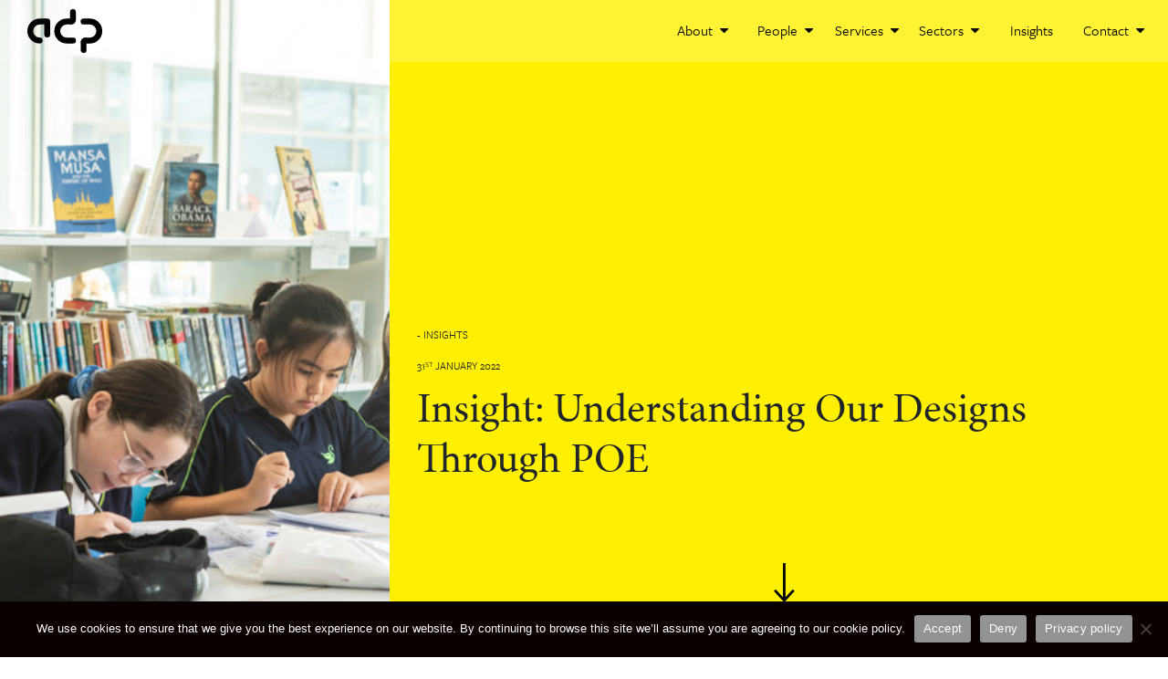

--- FILE ---
content_type: text/html; charset=UTF-8
request_url: https://adp-architecture.com/insight-understanding-our-designs-through-poe/
body_size: 12768
content:

<!DOCTYPE html>
<html lang="en-GB">
<head>
<meta charset="UTF-8" />
<title>Insight: Understanding Our Designs Through POE - ADP Architecture</title>

<meta name="viewport" content="width=device-width, initial-scale=1.0" />
<meta name="copyright" content="Copyright 2026 ADP - All rights reserved" />
<meta name="organization" content="ADP" />

<link rel="profile" href="http://gmpg.org/xfn/11" />
<link rel="pingback" href="https://adp-architecture.com/xmlrpc.php" />
<link rel="shortcut icon" type="image/png" href="https://adp-architecture.com/favicon.png" />

<!-- Global site tag (gtag.js) - Google Analytics -->
<script async src="https://www.googletagmanager.com/gtag/js?id=UA-9125385-2"></script>
<script>
<!--
	window.dataLayer = window.dataLayer || [];
	function gtag(){dataLayer.push(arguments);}
	gtag('js', new Date());
	gtag('config', 'UA-9125385-2');
-->
</script>

<script type="text/javascript">
<!--
	(function(i,s,o,g,r,a,m){i['GoogleAnalyticsObject']=r;i[r]=i[r]||function(){
	(i[r].q=i[r].q||[]).push(arguments)},i[r].l=1*new Date();a=s.createElement(o),
	m=s.getElementsByTagName(o)[0];a.async=1;a.src=g;m.parentNode.insertBefore(a,m)
	})(window,document,'script','https://www.google-analytics.com/analytics.js','ga');

	ga('create', 'UA-9125385-2', 'auto');
	ga('require', 'linkid');
	ga('send', 'pageview');
-->
</script>
    
<meta name='robots' content='index, follow, max-image-preview:large, max-snippet:-1, max-video-preview:-1' />
	<style>img:is([sizes="auto" i], [sizes^="auto," i]) { contain-intrinsic-size: 3000px 1500px }</style>
	
	<!-- This site is optimized with the Yoast SEO plugin v22.8 - https://yoast.com/wordpress/plugins/seo/ -->
	<meta name="description" content="How can we design better buildings? Our latest insight explains why POEs are so important, and gives some advice on best practice." />
	<link rel="canonical" href="https://adp-architecture.com/insight-understanding-our-designs-through-poe/" />
	<meta property="og:locale" content="en_GB" />
	<meta property="og:type" content="article" />
	<meta property="og:title" content="Insight: Understanding Our Designs Through POE - ADP Architecture" />
	<meta property="og:description" content="How can we design better buildings? Our latest insight explains why POEs are so important, and gives some advice on best practice." />
	<meta property="og:url" content="https://adp-architecture.com/insight-understanding-our-designs-through-poe/" />
	<meta property="og:site_name" content="ADP Architecture" />
	<meta property="article:published_time" content="2022-01-31T15:31:05+00:00" />
	<meta property="article:modified_time" content="2022-01-31T16:28:02+00:00" />
	<meta property="og:image" content="https://adp-architecture.s3.eu-west-2.amazonaws.com/wp-content/uploads/2022/01/31152623/CD3717_SwanSchool_LOWRES-42-e1643646475694.jpg" />
	<meta property="og:image:width" content="534" />
	<meta property="og:image:height" content="533" />
	<meta property="og:image:type" content="image/jpeg" />
	<meta name="author" content="adp" />
	<meta name="twitter:card" content="summary_large_image" />
	<meta name="twitter:creator" content="@ADPArchitecture" />
	<meta name="twitter:site" content="@ADPArchitecture" />
	<meta name="twitter:label1" content="Written by" />
	<meta name="twitter:data1" content="adp" />
	<meta name="twitter:label2" content="Estimated reading time" />
	<meta name="twitter:data2" content="1 minute" />
	<script type="application/ld+json" class="yoast-schema-graph">{"@context":"https://schema.org","@graph":[{"@type":"Article","@id":"https://adp-architecture.com/insight-understanding-our-designs-through-poe/#article","isPartOf":{"@id":"https://adp-architecture.com/insight-understanding-our-designs-through-poe/"},"author":{"name":"adp","@id":"https://adp-architecture.com/#/schema/person/71cf36d80738fc0cb4d2c86e6a454ba6"},"headline":"Insight: Understanding Our Designs Through POE","datePublished":"2022-01-31T15:31:05+00:00","dateModified":"2022-01-31T16:28:02+00:00","mainEntityOfPage":{"@id":"https://adp-architecture.com/insight-understanding-our-designs-through-poe/"},"wordCount":83,"publisher":{"@id":"https://adp-architecture.com/#organization"},"image":{"@id":"https://adp-architecture.com/insight-understanding-our-designs-through-poe/#primaryimage"},"thumbnailUrl":"https://adp-architecture.s3.eu-west-2.amazonaws.com/wp-content/uploads/2022/01/31152623/CD3717_SwanSchool_LOWRES-42-e1643646475694.jpg","articleSection":["Insights"],"inLanguage":"en-GB"},{"@type":"WebPage","@id":"https://adp-architecture.com/insight-understanding-our-designs-through-poe/","url":"https://adp-architecture.com/insight-understanding-our-designs-through-poe/","name":"Insight: Understanding Our Designs Through POE - ADP Architecture","isPartOf":{"@id":"https://adp-architecture.com/#website"},"primaryImageOfPage":{"@id":"https://adp-architecture.com/insight-understanding-our-designs-through-poe/#primaryimage"},"image":{"@id":"https://adp-architecture.com/insight-understanding-our-designs-through-poe/#primaryimage"},"thumbnailUrl":"https://adp-architecture.s3.eu-west-2.amazonaws.com/wp-content/uploads/2022/01/31152623/CD3717_SwanSchool_LOWRES-42-e1643646475694.jpg","datePublished":"2022-01-31T15:31:05+00:00","dateModified":"2022-01-31T16:28:02+00:00","description":"How can we design better buildings? Our latest insight explains why POEs are so important, and gives some advice on best practice.","breadcrumb":{"@id":"https://adp-architecture.com/insight-understanding-our-designs-through-poe/#breadcrumb"},"inLanguage":"en-GB","potentialAction":[{"@type":"ReadAction","target":["https://adp-architecture.com/insight-understanding-our-designs-through-poe/"]}]},{"@type":"ImageObject","inLanguage":"en-GB","@id":"https://adp-architecture.com/insight-understanding-our-designs-through-poe/#primaryimage","url":"https://adp-architecture.s3.eu-west-2.amazonaws.com/wp-content/uploads/2022/01/31152623/CD3717_SwanSchool_LOWRES-42-e1643646475694.jpg","contentUrl":"https://adp-architecture.s3.eu-west-2.amazonaws.com/wp-content/uploads/2022/01/31152623/CD3717_SwanSchool_LOWRES-42-e1643646475694.jpg","width":534,"height":533},{"@type":"BreadcrumbList","@id":"https://adp-architecture.com/insight-understanding-our-designs-through-poe/#breadcrumb","itemListElement":[{"@type":"ListItem","position":1,"name":"Home","item":"https://adp-architecture.com/"},{"@type":"ListItem","position":2,"name":"Insight: Understanding Our Designs Through POE"}]},{"@type":"WebSite","@id":"https://adp-architecture.com/#website","url":"https://adp-architecture.com/","name":"ADP Architecture","description":"","publisher":{"@id":"https://adp-architecture.com/#organization"},"potentialAction":[{"@type":"SearchAction","target":{"@type":"EntryPoint","urlTemplate":"https://adp-architecture.com/?s={search_term_string}"},"query-input":"required name=search_term_string"}],"inLanguage":"en-GB"},{"@type":"Organization","@id":"https://adp-architecture.com/#organization","name":"ADP Architecture","url":"https://adp-architecture.com/","logo":{"@type":"ImageObject","inLanguage":"en-GB","@id":"https://adp-architecture.com/#/schema/logo/image/","url":"https://adp-architecture.s3.eu-west-2.amazonaws.com/wp-content/uploads/2022/12/15115202/ADP-square.png","contentUrl":"https://adp-architecture.s3.eu-west-2.amazonaws.com/wp-content/uploads/2022/12/15115202/ADP-square.png","width":2718,"height":2718,"caption":"ADP Architecture"},"image":{"@id":"https://adp-architecture.com/#/schema/logo/image/"},"sameAs":["https://x.com/ADPArchitecture"]},{"@type":"Person","@id":"https://adp-architecture.com/#/schema/person/71cf36d80738fc0cb4d2c86e6a454ba6","name":"adp","image":{"@type":"ImageObject","inLanguage":"en-GB","@id":"https://adp-architecture.com/#/schema/person/image/","url":"https://secure.gravatar.com/avatar/095f608e8ea247eac6384c8ba4fee939d4d7303acdb11158b4d2b7ab93f17826?s=96&d=mm&r=g","contentUrl":"https://secure.gravatar.com/avatar/095f608e8ea247eac6384c8ba4fee939d4d7303acdb11158b4d2b7ab93f17826?s=96&d=mm&r=g","caption":"adp"},"url":"https://adp-architecture.com/author/adp/"}]}</script>
	<!-- / Yoast SEO plugin. -->


<link rel='dns-prefetch' href='//maps.googleapis.com' />
<link rel='dns-prefetch' href='//stackpath.bootstrapcdn.com' />
<link rel='dns-prefetch' href='//use.typekit.net' />
<link rel="alternate" type="application/rss+xml" title="ADP Architecture &raquo; Insight: Understanding Our Designs Through POE Comments Feed" href="https://adp-architecture.com/insight-understanding-our-designs-through-poe/feed/" />
		
	<link rel='stylesheet' id='qligg-swiper-css' href='https://adp-architecture.com/wp-content/plugins/insta-gallery/assets/frontend/swiper/swiper.min.css?ver=4.3.8' media='all' />
<link rel='stylesheet' id='qligg-frontend-css' href='https://adp-architecture.com/wp-content/plugins/insta-gallery/build/frontend/css/style.css?ver=4.3.8' media='all' />
<link rel='stylesheet' id='bootstrap-css-css' href='https://adp-architecture.com/wp-content/themes/adp/vendor/bootstrap/css/bootstrap.min.css' media='all' />
<link rel='stylesheet' id='font-awsome-css-css' href='https://stackpath.bootstrapcdn.com/font-awesome/4.7.0/css/font-awesome.min.css' media='all' />
<link rel='stylesheet' id='typekit-fonts-css-css' href='https://use.typekit.net/eor1dww.css' media='all' />
<link rel='stylesheet' id='nice-select-css-css' href='https://adp-architecture.com/wp-content/themes/adp/vendor/nice-select.css' media='all' />
<link rel='stylesheet' id='adp-styles-css-css' href='https://adp-architecture.com/wp-content/themes/adp/css/style.css' media='all' />
<link rel='stylesheet' id='owl-carousel-css-css' href='https://adp-architecture.com/wp-content/themes/adp/css/owl.carousel.min.css' media='all' />
<link rel='stylesheet' id='magnific-popup-css-css' href='https://adp-architecture.com/wp-content/themes/adp/js/magnific-popup/dist/magnific-popup.css' media='all' />
<link rel='stylesheet' id='sbi_styles-css' href='https://adp-architecture.com/wp-content/plugins/instagram-feed/css/sbi-styles.min.css?ver=6.4.2' media='all' />
<link rel='stylesheet' id='wp-block-library-css' href='https://adp-architecture.com/wp-includes/css/dist/block-library/style.min.css?ver=6.8.3' media='all' />
<style id='classic-theme-styles-inline-css'>
/*! This file is auto-generated */
.wp-block-button__link{color:#fff;background-color:#32373c;border-radius:9999px;box-shadow:none;text-decoration:none;padding:calc(.667em + 2px) calc(1.333em + 2px);font-size:1.125em}.wp-block-file__button{background:#32373c;color:#fff;text-decoration:none}
</style>
<link rel='stylesheet' id='buttons-css' href='https://adp-architecture.com/wp-includes/css/buttons.min.css?ver=6.8.3' media='all' />
<link rel='stylesheet' id='dashicons-css' href='https://adp-architecture.com/wp-includes/css/dashicons.min.css?ver=6.8.3' media='all' />
<link rel='stylesheet' id='mediaelement-css' href='https://adp-architecture.com/wp-includes/js/mediaelement/mediaelementplayer-legacy.min.css?ver=4.2.17' media='all' />
<link rel='stylesheet' id='wp-mediaelement-css' href='https://adp-architecture.com/wp-includes/js/mediaelement/wp-mediaelement.min.css?ver=6.8.3' media='all' />
<link rel='stylesheet' id='media-views-css' href='https://adp-architecture.com/wp-includes/css/media-views.min.css?ver=6.8.3' media='all' />
<link rel='stylesheet' id='wp-components-css' href='https://adp-architecture.com/wp-includes/css/dist/components/style.min.css?ver=6.8.3' media='all' />
<link rel='stylesheet' id='wp-preferences-css' href='https://adp-architecture.com/wp-includes/css/dist/preferences/style.min.css?ver=6.8.3' media='all' />
<link rel='stylesheet' id='wp-block-editor-css' href='https://adp-architecture.com/wp-includes/css/dist/block-editor/style.min.css?ver=6.8.3' media='all' />
<link rel='stylesheet' id='wp-reusable-blocks-css' href='https://adp-architecture.com/wp-includes/css/dist/reusable-blocks/style.min.css?ver=6.8.3' media='all' />
<link rel='stylesheet' id='wp-patterns-css' href='https://adp-architecture.com/wp-includes/css/dist/patterns/style.min.css?ver=6.8.3' media='all' />
<link rel='stylesheet' id='wp-editor-css' href='https://adp-architecture.com/wp-includes/css/dist/editor/style.min.css?ver=6.8.3' media='all' />
<link rel='stylesheet' id='qligg-backend-css' href='https://adp-architecture.com/wp-content/plugins/insta-gallery/build/backend/css/style.css?ver=4.3.8' media='all' />
<style id='global-styles-inline-css'>
:root{--wp--preset--aspect-ratio--square: 1;--wp--preset--aspect-ratio--4-3: 4/3;--wp--preset--aspect-ratio--3-4: 3/4;--wp--preset--aspect-ratio--3-2: 3/2;--wp--preset--aspect-ratio--2-3: 2/3;--wp--preset--aspect-ratio--16-9: 16/9;--wp--preset--aspect-ratio--9-16: 9/16;--wp--preset--color--black: #000000;--wp--preset--color--cyan-bluish-gray: #abb8c3;--wp--preset--color--white: #ffffff;--wp--preset--color--pale-pink: #f78da7;--wp--preset--color--vivid-red: #cf2e2e;--wp--preset--color--luminous-vivid-orange: #ff6900;--wp--preset--color--luminous-vivid-amber: #fcb900;--wp--preset--color--light-green-cyan: #7bdcb5;--wp--preset--color--vivid-green-cyan: #00d084;--wp--preset--color--pale-cyan-blue: #8ed1fc;--wp--preset--color--vivid-cyan-blue: #0693e3;--wp--preset--color--vivid-purple: #9b51e0;--wp--preset--gradient--vivid-cyan-blue-to-vivid-purple: linear-gradient(135deg,rgba(6,147,227,1) 0%,rgb(155,81,224) 100%);--wp--preset--gradient--light-green-cyan-to-vivid-green-cyan: linear-gradient(135deg,rgb(122,220,180) 0%,rgb(0,208,130) 100%);--wp--preset--gradient--luminous-vivid-amber-to-luminous-vivid-orange: linear-gradient(135deg,rgba(252,185,0,1) 0%,rgba(255,105,0,1) 100%);--wp--preset--gradient--luminous-vivid-orange-to-vivid-red: linear-gradient(135deg,rgba(255,105,0,1) 0%,rgb(207,46,46) 100%);--wp--preset--gradient--very-light-gray-to-cyan-bluish-gray: linear-gradient(135deg,rgb(238,238,238) 0%,rgb(169,184,195) 100%);--wp--preset--gradient--cool-to-warm-spectrum: linear-gradient(135deg,rgb(74,234,220) 0%,rgb(151,120,209) 20%,rgb(207,42,186) 40%,rgb(238,44,130) 60%,rgb(251,105,98) 80%,rgb(254,248,76) 100%);--wp--preset--gradient--blush-light-purple: linear-gradient(135deg,rgb(255,206,236) 0%,rgb(152,150,240) 100%);--wp--preset--gradient--blush-bordeaux: linear-gradient(135deg,rgb(254,205,165) 0%,rgb(254,45,45) 50%,rgb(107,0,62) 100%);--wp--preset--gradient--luminous-dusk: linear-gradient(135deg,rgb(255,203,112) 0%,rgb(199,81,192) 50%,rgb(65,88,208) 100%);--wp--preset--gradient--pale-ocean: linear-gradient(135deg,rgb(255,245,203) 0%,rgb(182,227,212) 50%,rgb(51,167,181) 100%);--wp--preset--gradient--electric-grass: linear-gradient(135deg,rgb(202,248,128) 0%,rgb(113,206,126) 100%);--wp--preset--gradient--midnight: linear-gradient(135deg,rgb(2,3,129) 0%,rgb(40,116,252) 100%);--wp--preset--font-size--small: 13px;--wp--preset--font-size--medium: 20px;--wp--preset--font-size--large: 36px;--wp--preset--font-size--x-large: 42px;--wp--preset--spacing--20: 0.44rem;--wp--preset--spacing--30: 0.67rem;--wp--preset--spacing--40: 1rem;--wp--preset--spacing--50: 1.5rem;--wp--preset--spacing--60: 2.25rem;--wp--preset--spacing--70: 3.38rem;--wp--preset--spacing--80: 5.06rem;--wp--preset--shadow--natural: 6px 6px 9px rgba(0, 0, 0, 0.2);--wp--preset--shadow--deep: 12px 12px 50px rgba(0, 0, 0, 0.4);--wp--preset--shadow--sharp: 6px 6px 0px rgba(0, 0, 0, 0.2);--wp--preset--shadow--outlined: 6px 6px 0px -3px rgba(255, 255, 255, 1), 6px 6px rgba(0, 0, 0, 1);--wp--preset--shadow--crisp: 6px 6px 0px rgba(0, 0, 0, 1);}:where(.is-layout-flex){gap: 0.5em;}:where(.is-layout-grid){gap: 0.5em;}body .is-layout-flex{display: flex;}.is-layout-flex{flex-wrap: wrap;align-items: center;}.is-layout-flex > :is(*, div){margin: 0;}body .is-layout-grid{display: grid;}.is-layout-grid > :is(*, div){margin: 0;}:where(.wp-block-columns.is-layout-flex){gap: 2em;}:where(.wp-block-columns.is-layout-grid){gap: 2em;}:where(.wp-block-post-template.is-layout-flex){gap: 1.25em;}:where(.wp-block-post-template.is-layout-grid){gap: 1.25em;}.has-black-color{color: var(--wp--preset--color--black) !important;}.has-cyan-bluish-gray-color{color: var(--wp--preset--color--cyan-bluish-gray) !important;}.has-white-color{color: var(--wp--preset--color--white) !important;}.has-pale-pink-color{color: var(--wp--preset--color--pale-pink) !important;}.has-vivid-red-color{color: var(--wp--preset--color--vivid-red) !important;}.has-luminous-vivid-orange-color{color: var(--wp--preset--color--luminous-vivid-orange) !important;}.has-luminous-vivid-amber-color{color: var(--wp--preset--color--luminous-vivid-amber) !important;}.has-light-green-cyan-color{color: var(--wp--preset--color--light-green-cyan) !important;}.has-vivid-green-cyan-color{color: var(--wp--preset--color--vivid-green-cyan) !important;}.has-pale-cyan-blue-color{color: var(--wp--preset--color--pale-cyan-blue) !important;}.has-vivid-cyan-blue-color{color: var(--wp--preset--color--vivid-cyan-blue) !important;}.has-vivid-purple-color{color: var(--wp--preset--color--vivid-purple) !important;}.has-black-background-color{background-color: var(--wp--preset--color--black) !important;}.has-cyan-bluish-gray-background-color{background-color: var(--wp--preset--color--cyan-bluish-gray) !important;}.has-white-background-color{background-color: var(--wp--preset--color--white) !important;}.has-pale-pink-background-color{background-color: var(--wp--preset--color--pale-pink) !important;}.has-vivid-red-background-color{background-color: var(--wp--preset--color--vivid-red) !important;}.has-luminous-vivid-orange-background-color{background-color: var(--wp--preset--color--luminous-vivid-orange) !important;}.has-luminous-vivid-amber-background-color{background-color: var(--wp--preset--color--luminous-vivid-amber) !important;}.has-light-green-cyan-background-color{background-color: var(--wp--preset--color--light-green-cyan) !important;}.has-vivid-green-cyan-background-color{background-color: var(--wp--preset--color--vivid-green-cyan) !important;}.has-pale-cyan-blue-background-color{background-color: var(--wp--preset--color--pale-cyan-blue) !important;}.has-vivid-cyan-blue-background-color{background-color: var(--wp--preset--color--vivid-cyan-blue) !important;}.has-vivid-purple-background-color{background-color: var(--wp--preset--color--vivid-purple) !important;}.has-black-border-color{border-color: var(--wp--preset--color--black) !important;}.has-cyan-bluish-gray-border-color{border-color: var(--wp--preset--color--cyan-bluish-gray) !important;}.has-white-border-color{border-color: var(--wp--preset--color--white) !important;}.has-pale-pink-border-color{border-color: var(--wp--preset--color--pale-pink) !important;}.has-vivid-red-border-color{border-color: var(--wp--preset--color--vivid-red) !important;}.has-luminous-vivid-orange-border-color{border-color: var(--wp--preset--color--luminous-vivid-orange) !important;}.has-luminous-vivid-amber-border-color{border-color: var(--wp--preset--color--luminous-vivid-amber) !important;}.has-light-green-cyan-border-color{border-color: var(--wp--preset--color--light-green-cyan) !important;}.has-vivid-green-cyan-border-color{border-color: var(--wp--preset--color--vivid-green-cyan) !important;}.has-pale-cyan-blue-border-color{border-color: var(--wp--preset--color--pale-cyan-blue) !important;}.has-vivid-cyan-blue-border-color{border-color: var(--wp--preset--color--vivid-cyan-blue) !important;}.has-vivid-purple-border-color{border-color: var(--wp--preset--color--vivid-purple) !important;}.has-vivid-cyan-blue-to-vivid-purple-gradient-background{background: var(--wp--preset--gradient--vivid-cyan-blue-to-vivid-purple) !important;}.has-light-green-cyan-to-vivid-green-cyan-gradient-background{background: var(--wp--preset--gradient--light-green-cyan-to-vivid-green-cyan) !important;}.has-luminous-vivid-amber-to-luminous-vivid-orange-gradient-background{background: var(--wp--preset--gradient--luminous-vivid-amber-to-luminous-vivid-orange) !important;}.has-luminous-vivid-orange-to-vivid-red-gradient-background{background: var(--wp--preset--gradient--luminous-vivid-orange-to-vivid-red) !important;}.has-very-light-gray-to-cyan-bluish-gray-gradient-background{background: var(--wp--preset--gradient--very-light-gray-to-cyan-bluish-gray) !important;}.has-cool-to-warm-spectrum-gradient-background{background: var(--wp--preset--gradient--cool-to-warm-spectrum) !important;}.has-blush-light-purple-gradient-background{background: var(--wp--preset--gradient--blush-light-purple) !important;}.has-blush-bordeaux-gradient-background{background: var(--wp--preset--gradient--blush-bordeaux) !important;}.has-luminous-dusk-gradient-background{background: var(--wp--preset--gradient--luminous-dusk) !important;}.has-pale-ocean-gradient-background{background: var(--wp--preset--gradient--pale-ocean) !important;}.has-electric-grass-gradient-background{background: var(--wp--preset--gradient--electric-grass) !important;}.has-midnight-gradient-background{background: var(--wp--preset--gradient--midnight) !important;}.has-small-font-size{font-size: var(--wp--preset--font-size--small) !important;}.has-medium-font-size{font-size: var(--wp--preset--font-size--medium) !important;}.has-large-font-size{font-size: var(--wp--preset--font-size--large) !important;}.has-x-large-font-size{font-size: var(--wp--preset--font-size--x-large) !important;}
:where(.wp-block-post-template.is-layout-flex){gap: 1.25em;}:where(.wp-block-post-template.is-layout-grid){gap: 1.25em;}
:where(.wp-block-columns.is-layout-flex){gap: 2em;}:where(.wp-block-columns.is-layout-grid){gap: 2em;}
:root :where(.wp-block-pullquote){font-size: 1.5em;line-height: 1.6;}
</style>
<link rel='stylesheet' id='cookie-notice-front-css' href='https://adp-architecture.com/wp-content/plugins/cookie-notice/css/front.min.css?ver=2.4.17' media='all' />
<link rel='stylesheet' id='callout-style-css' href='https://adp-architecture.com/wp-content/plugins/instagram-feed/admin/assets/css/callout.css' media='all' />
<link rel='stylesheet' id='wp-paginate-css' href='https://adp-architecture.com/wp-content/plugins/wp-paginate/css/wp-paginate.css?ver=2.2.2' media='screen' />
<script src="https://adp-architecture.com/wp-content/themes/adp/vendor/jquery/jquery.min.js" id="jquery-js"></script>
<script src="https://adp-architecture.com/wp-content/themes/adp/vendor/bootstrap/js/bootstrap.bundle.min.js" id="bootstrap-js-js"></script>
<script id="cookie-notice-front-js-before">
var cnArgs = {"ajaxUrl":"https:\/\/adp-architecture.com\/wp-admin\/admin-ajax.php","nonce":"d4496ee6f4","hideEffect":"fade","position":"bottom","onScroll":false,"onScrollOffset":100,"onClick":false,"cookieName":"cookie_notice_accepted","cookieTime":2592000,"cookieTimeRejected":2592000,"globalCookie":false,"redirection":false,"cache":false,"revokeCookies":false,"revokeCookiesOpt":"automatic"};
</script>
<script src="https://adp-architecture.com/wp-content/plugins/cookie-notice/js/front.min.js?ver=2.4.17" id="cookie-notice-front-js"></script>
<link rel="https://api.w.org/" href="https://adp-architecture.com/wp-json/" /><link rel="alternate" title="JSON" type="application/json" href="https://adp-architecture.com/wp-json/wp/v2/posts/6135" /><link rel="EditURI" type="application/rsd+xml" title="RSD" href="https://adp-architecture.com/xmlrpc.php?rsd" />
<link rel='shortlink' href='https://adp-architecture.com/?p=6135' />
<link rel="alternate" title="oEmbed (JSON)" type="application/json+oembed" href="https://adp-architecture.com/wp-json/oembed/1.0/embed?url=https%3A%2F%2Fadp-architecture.com%2Finsight-understanding-our-designs-through-poe%2F" />
<link rel="alternate" title="oEmbed (XML)" type="text/xml+oembed" href="https://adp-architecture.com/wp-json/oembed/1.0/embed?url=https%3A%2F%2Fadp-architecture.com%2Finsight-understanding-our-designs-through-poe%2F&#038;format=xml" />
<script>
<!--
	var ajaxURL = "https://adp-architecture.com/wp-admin/admin-ajax.php";
-->
</script>		<style id="wp-custom-css">
			img[title="SBE toolkit"]{
	padding: 25px;
}		</style>
		<link rel="stylesheet" type="text/css" media="all" href="https://adp-architecture.com/wp-content/themes/adp/style.css?v=195534" />

</head>

<body class="wp-singular post-template-default single single-post postid-6135 single-format-standard wp-theme-adp cookies-not-set">


<nav class="navbar navbar-expand-lg navbar static-top" id='myHeader'>
	
	<div class="container-fluid">
	
	<a class="navbar-brand" href="/">
	    	<svg xmlns="http://www.w3.org/2000/svg" width="82.145" height="47.634" viewBox="0 0 82.145 47.634">	
	  <g transform="translate(-1016 -4620)">
		<g transform="translate(1016 4620)">
		  <g transform="translate(0)">
			<path d="M119.481,4645.957a6.639,6.639,0,0,0-6.637,6.638v6.75a3.267,3.267,0,0,0,3.094,3.293,3.213,3.213,0,0,0,3.327-3.208v-7.044l.007-.007h3.444a13.556,13.556,0,1,0,.179-27.11h-6.842a3.264,3.264,0,0,0-3.29,3.093,3.215,3.215,0,0,0,3.208,3.327h6.787a7.135,7.135,0,1,1,.137,14.269Z" transform="translate(-54.307 -4615.005)"/>
			<path d="M100.3,4626.268a13.555,13.555,0,1,0,0,27.11h6.923a3.211,3.211,0,1,0,0-6.421H100.3a7.134,7.134,0,0,1,0-14.269h3.42a6.638,6.638,0,0,0,6.631-6.631v-6.842a3.21,3.21,0,0,0-6.42,0v7.053Z" transform="translate(-57.114 -4616.005)"/>
			<path d="M73.555,4625.268a13.555,13.555,0,0,0,0,27.11,3.211,3.211,0,0,0,0-6.421,7.134,7.134,0,1,1,0-14.269h5.012V4642.5a3.211,3.211,0,1,0,6.421,0v-14.027a3.213,3.213,0,0,0-3.211-3.208Z" transform="translate(-60 -4615.005)"/>
			<path d="M119.274,4650.322h-6.421v-1.538a4.838,4.838,0,0,1,4.837-4.837h1.584Z" transform="translate(-54.297 -4612.99)"/>
			<path d="M102.26,4625.3h6.421v1.539a4.838,4.838,0,0,1-4.837,4.837H102.26Z" transform="translate(-55.44 -4615.002)"/>
		  </g>
		</g>
	  </g>
	</svg>
		</a>
	
	<button class="navbar-toggler second-button" type="button" data-toggle="collapse" data-target="#navbarResponsive" aria-controls="navbarResponsive" aria-expanded="false" aria-label="Toggle navigation">
		<div class="animated-icon2"><span></span><span></span><span></span><span></span></div>
	</button>
	
	<div class="collapse navbar-collapse" id="navbarResponsive">
		    
			    
		
	<ul class="navbar-nav ml-auto">
	
		  <li class="nav-item dropdown">
		  <a href="https://adp-architecture.com/about/" class="nav-link dropdown-toggle" data-toggle="dropdown">About <em class="fa fa-caret-down"></em></a>
		  <ul class="dropdown-menu"><li><a href="https://adp-architecture.com/about/"  class="dropdown-item">About us</a></li><li><a href="/about/#section-about-approach"  class="dropdown-item">Our approach</a></li><li><a href="/about/#section-our-design-process"  class="dropdown-item">Our design process</a></li><li><a href="https://adp-architecture.com/social-value/"  class="dropdown-item">Social Value</a></li><li><a href="/about/#section-awards"  class="dropdown-item">Awards</a></li>
		  </ul>
		  </li>
		  
		  <li class="nav-item dropdown">
		  <a href="#" class="nav-link dropdown-toggle" data-toggle="dropdown">People <em class="fa fa-caret-down"></em></a>
		  <ul class="dropdown-menu"><li><a href="https://adp-architecture.com/our-people/"  class="dropdown-item">Meet our team</a></li><li><a href="https://adp-architecture.com/life-at-adp/"  class="dropdown-item">Life at ADP</a></li><li><a href="/life-at-adp/#joinTeam"  class="dropdown-item">Join the team</a></li>
		  </ul>
		  </li>
		  
		  <li class="nav-item dropdown">
		  <a href="#" class="nav-link dropdown-toggle" data-toggle="dropdown">Services <em class="fa fa-caret-down"></em></a>
		  <ul class="dropdown-menu"><li><a href="https://adp-architecture.com/services/architecture/"  class="dropdown-item">Architecture</a></li><li><a href="https://adp-architecture.com/services/heritage/"  class="dropdown-item">Heritage Consultancy</a></li><li><a href="https://adp-architecture.com/adpinteriors/"  class="dropdown-item">ADP Interior Design</a></li><li><a href="https://adp-architecture.com/services/masterplanning/"  class="dropdown-item">Masterplanning</a></li>
		  </ul>
		  </li>
		  
		  <li class="nav-item dropdown">
		  <a href="#" class="nav-link dropdown-toggle" data-toggle="dropdown">Sectors <em class="fa fa-caret-down"></em></a>
		  <ul class="dropdown-menu"><li><a href="https://adp-architecture.com/sectors/culture-community/"  class="dropdown-item">Culture + Community</a></li><li><a href="https://adp-architecture.com/sectors/healthcare/"  class="dropdown-item">Healthcare</a></li><li><a href="https://adp-architecture.com/sectors/higher-education/"  class="dropdown-item">Higher Education</a></li><li><a href="https://adp-architecture.com/sectors/hospitality-leisure/"  class="dropdown-item">Hospitality + Leisure</a></li><li><a href="https://adp-architecture.com/sectors/residential/"  class="dropdown-item">Residential</a></li><li><a href="https://adp-architecture.com/sectors/school-fe/"  class="dropdown-item">Schools + FE</a></li><li><a href="https://adp-architecture.com/sectors/workplace/"  class="dropdown-item">Workplace</a></li>
		  </ul>
		  </li>
		  <li class='nav-item'><a  class='nav-link' href='https://adp-architecture.com/insights-and-news/'>Insights</a></li>
		  <li class="nav-item dropdown">
		  <a href="https://adp-architecture.com/contact/" class="nav-link dropdown-toggle" data-toggle="dropdown">Contact <em class="fa fa-caret-down"></em></a>
		  <ul class="dropdown-menu"><li><a href="https://adp-architecture.com/contact/"  class="dropdown-item">Get in touch</a></li>
		  </ul>
		  </li>
		  	</ul>
		    
		    
	</div>
	</div>
</nav>
<div class="yellowBack">
<div class="container-fluid">
    <div class="row pageHeaderLg">
    <img src="https://adp-architecture.s3.eu-west-2.amazonaws.com/wp-content/uploads/2022/01/31152623/CD3717_SwanSchool_LOWRES-42-e1643646475694.jpg"    class="d-block d-md-none img-fluid single-post-header-image"  title="CD3717_SwanSchool_LOWRES-42" alt="CD3717_SwanSchool_LOWRES-42" />	<div class="col-sm-12 col-md-4 banner3img d-none d-md-block" style="background-image: url('https://adp-architecture.s3.eu-west-2.amazonaws.com/wp-content/uploads/2022/01/31152623/CD3717_SwanSchool_LOWRES-42-e1643646475694.jpg');"></div>
	<div class="col-sm-12 col-md-8 yellowBack headerRight">
	    <p class="text-uppercase hideOnPeople">- Insights<br /></p>
	    <p class="text-uppercase hideOnPeople">31<sup>ST</sup> January 2022</p>
	    <h1>Insight: Understanding Our Designs Through POE</h1>
	    
	    <div class="slideshow-arrow-scroll scroll-to-content-start">
		<a href="#skip-to-content" class="scroll-to-element">
		<svg version="1.1" xmlns="http://www.w3.org/2000/svg" xmlns:xlink="http://www.w3.org/1999/xlink" x="0px" y="0px" viewBox="0 0 89 165" style="enable-background:new 0 0 89 165;" xml:space="preserve">
		<g style="fill: #000000;"><g><line x1="44.3" y1="0" x2="44.3" y2="165"></line></g><g><g><rect x="38.9" y="0" width="10.8" height="153.3"></rect></g><g><g><polygon points="0.2,117.6 8.1,110.3 44.3,149.2 80.4,110.3 88.3,117.6 44.3,165"></polygon></g></g></g></g>
		</svg>
		</a>
		</div>
		
	</div>	
    </div>
</div>
</div>

<div class="scroll-to-section"><a name="skip-to-content" id="skip-to-content"></a></div>

<div class="container-fluid">

    <div class="row">

		<div class="col-sm-12 col-md-4 leftCol noPadLeft">
			<div class="caseStudyDets">
			<p>
				<span>— AUTHOR</span><br />
				adp				
				
			</p>
			<p>
				<span>— DATE</span><br />
				31<sup>ST</sup> January 2022			</p>
			<p>
				<span>— CATEGORY</span><br />
				<a href="/category/insights">Insights</a><br />			</p>
						<p>
				<span>— SERVICES</span><br />				  
				<a href="/services/architecture">Architecture</a><br />			</p>
						</div>
		</div>

		<div class="col-sm-12 col-md-8 rightCol">
		
			<div class="insightIntro">
			
<h2 class="wp-block-heading">How can we design better buildings? It starts with looking backwards, at what we&#8217;ve already designed.</h2>



<p>As Covid restrictions wind down, we&#8217;re planning to revisit a number of our projects and explore their successes, while also considering where there&#8217;s room to improve.</p>



<p>Our latest insight explains why POEs or post-occupancy evaluations – the process of assessing a completed project – are so important, and gives some advice on best practice. Download a copy to find out more.</p>



<div data-wp-interactive="core/file" class="wp-block-file"><object data-wp-bind--hidden="!state.hasPdfPreview" hidden class="wp-block-file__embed" data="https://adp-architecture.s3.eu-west-2.amazonaws.com/wp-content/uploads/2022/01/31152132/POE-Single-Sheet.pdf" type="application/pdf" style="width:100%;height:600px" aria-label="Embed of Embed of POE-Single-Sheet.."></object><a href="https://adp-architecture.s3.eu-west-2.amazonaws.com/wp-content/uploads/2022/01/31152132/POE-Single-Sheet.pdf">POE-Single-Sheet</a><a href="https://adp-architecture.s3.eu-west-2.amazonaws.com/wp-content/uploads/2022/01/31152132/POE-Single-Sheet.pdf" class="wp-block-file__button" download>Download</a></div>
			</div>
		
			    
 
				   
			<div class="insightAuthor clearfix" style="clear: both;">
				<p class="insightHead">Written by:</p>
				<div class="row">
					<div class="col-sm-12 col-md-3">
					<a href="#" data-toggle="modal" data-target="#lead-contact-">					
										</a>					    
					
					</div>
					<div class="col-sm-12 col-md-9 insightJobs">
						<p>
					
											
					
						adp</p>
											
											
						<ul class="teamSocialIcons">
												</ul>
					
					</div>
				</div>
			</div>

		</div>	

    </div>

</div>

<!-- Author Modal window -->
<div class="modal fade" id="lead-contact-" tabindex="-1" role="dialog" aria-labelledby="lead-contacts" aria-hidden="true">
	<div class="modal-dialog" role="document">
		<div class="modal-content">


		<div class="container-fluid">
			<div class='row'>

				<div class="col-sm-12 col-md-4 leftCol">
					<div class='teamImgSocial'>
												<p>
						<span>- Role</span><br />
												</p>
						<p>
						<span>- Studio</span><br />
												</p>	

						<ul class="teamSocialIcons"></ul>	

					</div>
				</div>

				<div class="col-sm-12 col-md-8 rightCol">
					<div class="teamBio">

						<button type="button" class="close" data-dismiss="modal" aria-label="Close">
						  <span aria-hidden="true"><img src="https://adp-architecture.com/wp-content/themes/adp/images/icons/Closebutton.png" alt="close icon" /></span>
						</button>

						<h2>Insight: Understanding Our Designs Through POE</h2>
						<p><!-- wp:heading --></p>
<h2>How can we design better buildings? It starts with looking backwards, at what we've already designed.</h2>
<p><!-- /wp:heading --></p>
<p><!-- wp:paragraph --></p>
<p>As Covid restrictions wind down, we're planning to revisit a number of our projects and explore their successes, while also considering where there's room to improve.</p>
<p><!-- /wp:paragraph --></p>
<p><!-- wp:paragraph --></p>
<p>Our latest insight explains why POEs or post-occupancy evaluations – the process of assessing a completed project – are so important, and gives some advice on best practice. Download a copy to find out more.</p>
<p><!-- /wp:paragraph --></p>
<p><!-- wp:file {"id":6140,"href":"https://adp-architecture.s3.eu-west-2.amazonaws.com/wp-content/uploads/2022/01/31152132/POE-Single-Sheet.pdf","displayPreview":true} --></p>
<div class="wp-block-file"><object class="wp-block-file__embed" data="https://adp-architecture.s3.eu-west-2.amazonaws.com/wp-content/uploads/2022/01/31152132/POE-Single-Sheet.pdf" type="application/pdf" style="width:100%;height:600px" aria-label="Embed of POE-Single-Sheet."></object><a href="https://adp-architecture.s3.eu-west-2.amazonaws.com/wp-content/uploads/2022/01/31152132/POE-Single-Sheet.pdf">POE-Single-Sheet</a><a href="https://adp-architecture.s3.eu-west-2.amazonaws.com/wp-content/uploads/2022/01/31152132/POE-Single-Sheet.pdf" class="wp-block-file__button" download>Download</a></div>
<p><!-- /wp:file --></p>

					</div>


					

				</div>	

			</div>	
		</div>


		</div>
	</div>
</div>




<div class="yellowBack">
    <div class="container-fluid">
		<div class="row similarRow">
	    	
	    	<div class="col-sm-12 col-md-4 leftCol">
				<h2>Related Articles</h2>
	    	</div>
	    	
	    	<div class="col-sm-12 col-md-8 rightCol">
		   		<div class="newsCarousel">
					
					<div id="carouselLatestNews" class="carousel slide theCarousels" data-ride="carousel" data-touch="true">
						<div class="carousel-inner">

																<div class="carousel-item active">
										<div class="row">
											<div class="col-sm-12 col-md-3 noPadLeft">
											<img src="https://adp-architecture.s3.eu-west-2.amazonaws.com/wp-content/uploads/2021/09/23113839/ADP-Luton-C02-1000x1000.jpg"    class="col-sm-12 d-block w-100"  title="ADP Luton C02" alt="Exterior of hospital with sign reading "Luton & Dunstable University Hospital"" />											</div>
											<div class="col-md-9">
											<p class="text-uppercase">Insights | 1<sup>st</sup> October 2021</p>
											<h3><a class="color-black" href="https://adp-architecture.com/engaging-at-a-distance/">Engaging at a Distance</a></h3>
											<p>Stakeholder engagement – the process of consulting with people affected by a building project, for better or for worse – is central to design. Without it, a building might not achieve its stated aims, and at worst could risk alienating the very people it’s supposed to benefit.</p>
											<p class="text-uppercase"><a class="color-black" href="https://adp-architecture.com/engaging-at-a-distance/">Read more</a></p>
											</div>				    
										</div>   
									</div>
																		<div class="carousel-item ">
										<div class="row">
											<div class="col-sm-12 col-md-3 noPadLeft">
											<img src="https://adp-architecture.s3.eu-west-2.amazonaws.com/wp-content/uploads/2021/07/29114159/view-2-colour-No-Outline-1000x1000.jpg"    class="col-sm-12 d-block w-100"  title="view 2 colour &#8211; No Outline" alt="School Concept Design" />											</div>
											<div class="col-md-9">
											<p class="text-uppercase">Insights | 23<sup>rd</sup> July 2021</p>
											<h3><a class="color-black" href="https://adp-architecture.com/improving-childrens-lives-through-design/">Improving Children&#8217;s Lives Through Design</a></h3>
											<p>The last year and a half has been a rollercoaster for everyone – but some of the most damaging social and psychological effects have been felt by children. Universal challenges like social distancing, masks and lockdown hit particularly hard for younger people who are still developing, learning social skills and a sense of identity that will benefit them in later life. And this is quite aside from the impact of losing out on in-person classes: we’ve not only seen children’s education impacted in general, but the loss of a stable classroom space has exacerbated inequalities between pupils of different backgrounds in an alarming way.</p>
											<p class="text-uppercase"><a class="color-black" href="https://adp-architecture.com/improving-childrens-lives-through-design/">Read more</a></p>
											</div>				    
										</div>   
									</div>
																		<div class="carousel-item ">
										<div class="row">
											<div class="col-sm-12 col-md-3 noPadLeft">
											<img src="https://adp-architecture.s3.eu-west-2.amazonaws.com/wp-content/uploads/2020/12/04172732/JI_ADP_wellbeing-independent-school_Section_C01-1000x1000-1-1000x1000.jpeg"    class="col-sm-12 d-block w-100"  title="JI_ADP_wellbeing-independent-school_Section_C01-1000&#215;1000" alt="JI_ADP_wellbeing-independent-school_Section_C01-1000&#215;1000" />											</div>
											<div class="col-md-9">
											<p class="text-uppercase">Insights | 13<sup>th</sup> October 2020</p>
											<h3><a class="color-black" href="https://adp-architecture.com/insight-designing-for-wellbeing-in-education/">Insight: Designing for Wellbeing in Education</a></h3>
											<p>As part of our ongoing research into supporting mental health and wellbeing through better design, our studio director and independent schools lead Dianna Fletcher has put together a brief insights report. It explains some simple ways to support wellbeing in schools, colleges, universities, and other education environments.</p>
											<p class="text-uppercase"><a class="color-black" href="https://adp-architecture.com/insight-designing-for-wellbeing-in-education/">Read more</a></p>
											</div>				    
										</div>   
									</div>
													
						</div>
						<a class="carousel-control-prev" href="javascript:void(0);" data-target="#carouselLatestNews" role="button" data-slide="prev">
						<span class="carousel-control-prev-icon" aria-hidden="true"><img src="https://adp-architecture.com/wp-content/themes/adp/images/icons/arrow_left.png" alt="left arrow icon" /></span>
						<span class="sr-only">Previous</span>
						</a>
						<a class="carousel-control-next" href="javascript:void(0);" data-target="#carouselLatestNews" role="button" data-slide="next">
						<span class="carousel-control-next-icon" aria-hidden="true"><img src="https://adp-architecture.com/wp-content/themes/adp/images/icons/arrow_right.png" alt="right arrow icon" /></span>
						<span class="sr-only">Next</span>
						</a>
					</div>	
						
		    	</div>
	    	</div>	
		</div>
    </div>
</div>



<div class="footer">
    <div class="container-fluid">
	<div class="row footerLinks">
	    <div class="col-sm-12 col-md-4">
		<a class="navbar-brand" href="/">
		<svg xmlns="http://www.w3.org/2000/svg" width="82.145" height="47.634" viewBox="0 0 82.145 47.634">
		  <g transform="translate(-1016 -4620)">
			<g transform="translate(1016 4620)">
			  <g transform="translate(0)">
				<path d="M119.481,4645.957a6.639,6.639,0,0,0-6.637,6.638v6.75a3.267,3.267,0,0,0,3.094,3.293,3.213,3.213,0,0,0,3.327-3.208v-7.044l.007-.007h3.444a13.556,13.556,0,1,0,.179-27.11h-6.842a3.264,3.264,0,0,0-3.29,3.093,3.215,3.215,0,0,0,3.208,3.327h6.787a7.135,7.135,0,1,1,.137,14.269Z" transform="translate(-54.307 -4615.005)"/>
				<path d="M100.3,4626.268a13.555,13.555,0,1,0,0,27.11h6.923a3.211,3.211,0,1,0,0-6.421H100.3a7.134,7.134,0,0,1,0-14.269h3.42a6.638,6.638,0,0,0,6.631-6.631v-6.842a3.21,3.21,0,0,0-6.42,0v7.053Z" transform="translate(-57.114 -4616.005)"/>
				<path d="M73.555,4625.268a13.555,13.555,0,0,0,0,27.11,3.211,3.211,0,0,0,0-6.421,7.134,7.134,0,1,1,0-14.269h5.012V4642.5a3.211,3.211,0,1,0,6.421,0v-14.027a3.213,3.213,0,0,0-3.211-3.208Z" transform="translate(-60 -4615.005)"/>
				<path d="M119.274,4650.322h-6.421v-1.538a4.838,4.838,0,0,1,4.837-4.837h1.584Z" transform="translate(-54.297 -4612.99)"/>
				<path d="M102.26,4625.3h6.421v1.539a4.838,4.838,0,0,1-4.837,4.837H102.26Z" transform="translate(-55.44 -4615.002)"/>
			  </g>
			</g>
		  </g>
		</svg>
		</a>
	    </div>
	    <div class="col-sm-12 col-md-2">
		<div class="d-md-none mobile-footer-menus">
		    <a href="javascript:void(0);" data-target="#footSector" class="footTog minFont" data-toggle="collapse">SECTORS <em class="fa fa-plus" aria-hidden="true"></em></a>
		    <div id="footSector" class="collapse">
			<div class="footerMenu">
		    <div class="widget widget-widget_nav_menu"><div class="menu-footer-sectors-menu-container"><ul id="menu-footer-sectors-menu" class="menu"><li id="menu-item-1779" class="menu-item menu-item-type-post_type menu-item-object-sectors menu-item-1779"><a href="https://adp-architecture.com/sectors/culture-community/">Culture + Community</a></li>
<li id="menu-item-1778" class="menu-item menu-item-type-post_type menu-item-object-sectors menu-item-1778"><a href="https://adp-architecture.com/sectors/healthcare/">Healthcare</a></li>
<li id="menu-item-1093" class="menu-item menu-item-type-post_type menu-item-object-sectors menu-item-1093"><a href="https://adp-architecture.com/sectors/higher-education/">Higher Education</a></li>
<li id="menu-item-1777" class="menu-item menu-item-type-post_type menu-item-object-sectors menu-item-1777"><a href="https://adp-architecture.com/sectors/hospitality-leisure/">Hospitality + Leisure</a></li>
<li id="menu-item-1776" class="menu-item menu-item-type-post_type menu-item-object-sectors menu-item-1776"><a href="https://adp-architecture.com/sectors/residential/">Residential</a></li>
<li id="menu-item-1775" class="menu-item menu-item-type-post_type menu-item-object-sectors menu-item-1775"><a href="https://adp-architecture.com/sectors/school-fe/">Schools + FE</a></li>
<li id="menu-item-1774" class="menu-item menu-item-type-post_type menu-item-object-sectors menu-item-1774"><a href="https://adp-architecture.com/sectors/workplace/">Workplace</a></li>
</ul></div></div>		    </div>
		    </div>
		</div>
		<div class="d-none d-md-block">
		    <p class="minFont">SECTORS</p>
		    <div class="footerMenu">
		    <div class="widget widget-widget_nav_menu"><div class="menu-footer-sectors-menu-container"><ul id="menu-footer-sectors-menu-1" class="menu"><li class="menu-item menu-item-type-post_type menu-item-object-sectors menu-item-1779"><a href="https://adp-architecture.com/sectors/culture-community/">Culture + Community</a></li>
<li class="menu-item menu-item-type-post_type menu-item-object-sectors menu-item-1778"><a href="https://adp-architecture.com/sectors/healthcare/">Healthcare</a></li>
<li class="menu-item menu-item-type-post_type menu-item-object-sectors menu-item-1093"><a href="https://adp-architecture.com/sectors/higher-education/">Higher Education</a></li>
<li class="menu-item menu-item-type-post_type menu-item-object-sectors menu-item-1777"><a href="https://adp-architecture.com/sectors/hospitality-leisure/">Hospitality + Leisure</a></li>
<li class="menu-item menu-item-type-post_type menu-item-object-sectors menu-item-1776"><a href="https://adp-architecture.com/sectors/residential/">Residential</a></li>
<li class="menu-item menu-item-type-post_type menu-item-object-sectors menu-item-1775"><a href="https://adp-architecture.com/sectors/school-fe/">Schools + FE</a></li>
<li class="menu-item menu-item-type-post_type menu-item-object-sectors menu-item-1774"><a href="https://adp-architecture.com/sectors/workplace/">Workplace</a></li>
</ul></div></div>		    </div>
		</div>
	    </div>
	    <div class="col-sm-12 col-md-2">
		<div class="d-md-none mobile-footer-menus">
		    <a href="javascript:void(0);" data-target="#footCompany" class="footTog minFont" data-toggle="collapse">COMPANY <em class="fa fa-plus" aria-hidden="true"></em></a>
		    <div id="footCompany" class="collapse">
			<div class="footerMenu">
		    <div class="widget widget-widget_nav_menu"><div class="menu-footer-company-menu-container"><ul id="menu-footer-company-menu" class="menu"><li id="menu-item-1095" class="menu-item menu-item-type-post_type menu-item-object-page menu-item-1095"><a href="https://adp-architecture.com/about/">About</a></li>
<li id="menu-item-2531" class="menu-item menu-item-type-post_type menu-item-object-page menu-item-2531"><a href="https://adp-architecture.com/our-people/">People</a></li>
<li id="menu-item-1096" class="menu-item menu-item-type-post_type menu-item-object-page menu-item-1096"><a href="https://adp-architecture.com/our-projects/">Projects</a></li>
<li id="menu-item-2730" class="menu-item menu-item-type-post_type menu-item-object-page menu-item-2730"><a href="https://adp-architecture.com/insights-and-news/">Insights &#038; News</a></li>
<li id="menu-item-2727" class="menu-item menu-item-type-taxonomy menu-item-object-category menu-item-2727"><a href="https://adp-architecture.com/category/awards/">Awards</a></li>
<li id="menu-item-1094" class="menu-item menu-item-type-post_type menu-item-object-page menu-item-1094"><a href="https://adp-architecture.com/contact/">Contact</a></li>
<li id="menu-item-15152" class="menu-item menu-item-type-custom menu-item-object-custom menu-item-15152"><a href="https://adp365.sharepoint.com/:b:/s/MarketingTeam/IQBA4ybv-9NSS7K2MHIMLKoFAcel19NsrjBETX2yeztMP9k?e=t8m7zn">Complaints Procedure</a></li>
</ul></div></div>		    </div>
		    </div>
		</div>		
		<div class="d-none d-md-block">
		    <p class="minFont">COMPANY</p>
		    <div class="footerMenu">
		    <div class="widget widget-widget_nav_menu"><div class="menu-footer-company-menu-container"><ul id="menu-footer-company-menu-1" class="menu"><li class="menu-item menu-item-type-post_type menu-item-object-page menu-item-1095"><a href="https://adp-architecture.com/about/">About</a></li>
<li class="menu-item menu-item-type-post_type menu-item-object-page menu-item-2531"><a href="https://adp-architecture.com/our-people/">People</a></li>
<li class="menu-item menu-item-type-post_type menu-item-object-page menu-item-1096"><a href="https://adp-architecture.com/our-projects/">Projects</a></li>
<li class="menu-item menu-item-type-post_type menu-item-object-page menu-item-2730"><a href="https://adp-architecture.com/insights-and-news/">Insights &#038; News</a></li>
<li class="menu-item menu-item-type-taxonomy menu-item-object-category menu-item-2727"><a href="https://adp-architecture.com/category/awards/">Awards</a></li>
<li class="menu-item menu-item-type-post_type menu-item-object-page menu-item-1094"><a href="https://adp-architecture.com/contact/">Contact</a></li>
<li class="menu-item menu-item-type-custom menu-item-object-custom menu-item-15152"><a href="https://adp365.sharepoint.com/:b:/s/MarketingTeam/IQBA4ybv-9NSS7K2MHIMLKoFAcel19NsrjBETX2yeztMP9k?e=t8m7zn">Complaints Procedure</a></li>
</ul></div></div>		    </div>
		</div>		
	    </div>
	    <div class="col-sm-12 col-md-2">
		<div class="d-md-none mobile-footer-menus">
		    <a href="javascript:void(0);" data-target="#footFollow" class="footTog minFont" data-toggle="collapse">FOLLOW US <em class="fa fa-plus" aria-hidden="true"></em></a>
		    <div id="footFollow" class="collapse">
			<div class="footerMenu">
		    <div class="widget widget-widget_nav_menu"><div class="menu-footer-follow-us-menu-container"><ul id="menu-footer-follow-us-menu" class="menu"><li id="menu-item-3354" class="menu-item menu-item-type-custom menu-item-object-custom menu-item-3354"><a href="https://www.linkedin.com/company/adp-llp/">LinkedIn</a></li>
<li id="menu-item-2539" class="menu-item menu-item-type-custom menu-item-object-custom menu-item-2539"><a href="https://www.instagram.com/adp_architecture/">Instagram</a></li>
<li id="menu-item-2540" class="menu-item menu-item-type-custom menu-item-object-custom menu-item-2540"><a href="https://vimeo.com/adparchitecture">Vimeo</a></li>
</ul></div></div><div class="widget widget-widget_block widget_text">
<p class="has-black-color has-text-color"><a href="https://adp-architecture.us21.list-manage.com/subscribe?u=09b44f2301cbca1aacc71cc90&amp;id=37bf4cbaca">Sign up to our newsletter</a></p>
</div>		    </div>
		    </div>
		</div>			
		<div class="d-none d-md-block">
		    <p class="minFont">FOLLOW US</p>
		    <div class="footerMenu">
		    <div class="widget widget-widget_nav_menu"><div class="menu-footer-follow-us-menu-container"><ul id="menu-footer-follow-us-menu-1" class="menu"><li class="menu-item menu-item-type-custom menu-item-object-custom menu-item-3354"><a href="https://www.linkedin.com/company/adp-llp/">LinkedIn</a></li>
<li class="menu-item menu-item-type-custom menu-item-object-custom menu-item-2539"><a href="https://www.instagram.com/adp_architecture/">Instagram</a></li>
<li class="menu-item menu-item-type-custom menu-item-object-custom menu-item-2540"><a href="https://vimeo.com/adparchitecture">Vimeo</a></li>
</ul></div></div><div class="widget widget-widget_block widget_text">
<p class="has-black-color has-text-color"><a href="https://adp-architecture.us21.list-manage.com/subscribe?u=09b44f2301cbca1aacc71cc90&amp;id=37bf4cbaca">Sign up to our newsletter</a></p>
</div>		    </div>
		</div>		
	    </div>
	    <div class="col-sm-12 col-md-2">
		<img src="https://adp-architecture.s3.eu-west-2.amazonaws.com/wp-content/uploads/2023/01/12112945/B-Corp-Logo-Black-RGB.png" class="img-fluid bcorplogo" />
	    </div>
	</div>
	<div class="row copyright">
	    <div class="col-sm-12 col-md-6">&copy; ADP Architecture 2026 - <a href="https://earthstrategies.com/" class="color-black" title="Earth is a brand management consultancy that specialises in creating brands that have a responsible business strategy at their heart." target="_blank">designed and developed by earth</a></div>
	    <div class="col-sm-12 col-md-6">
		<ul id="menu-footer-menu" class="float-right legalMenu"><li id="menu-item-1104" class="menu-item menu-item-type-post_type menu-item-object-page menu-item-privacy-policy menu-item-1104"><a rel="privacy-policy" href="https://adp-architecture.com/privacy-policy/">Privacy and Cookie Policy</a></li>
<li id="menu-item-1105" class="menu-item menu-item-type-post_type menu-item-object-page menu-item-1105"><a href="https://adp-architecture.com/website-terms-of-use/">Website Terms of Use</a></li>
</ul>	    </div>
	</div>	
    </div>
</div>

<script>
<!--

jQuery(document).ready(function()
{
	function addTargetBlank()
    {
    	jQuery('a[href$=".pdf"]').attr('target', '_blank');
		jQuery('a[href$=".zip"]').attr('target','_blank');
		jQuery('a[href$=".rar"]').attr('target','_blank');
		jQuery('a[href$=".txt"]').attr('target','_blank');
		jQuery('a[href$=".doc"]').attr('target','_blank');
		jQuery('a[href$=".docx"]').attr('target','_blank');
		jQuery('a[href$=".xls"]').attr('target','_blank');
		jQuery('a[href$=".xlsx"]').attr('target','_blank');
		jQuery("a[href^='http:']").not("[href*='"+ location.hostname +"']").attr('target','_blank');
		jQuery("a[href^='https:']").not("[href*='"+ location.hostname +"']").attr('target','_blank');
    }
    jQuery(function(){
		addTargetBlank();
	});
	
	jQuery('a[href="#"]').click(function(event){
		event.preventDefault();
	});
	
	
	
	jQuery(".video-block").fitVids();
	
	
	jQuery("#projectsFilter").find('select').change(function()
	{
		jQuery("#projectsFilter").submit();	
	});
	
	jQuery('a.scroll-to-element').each(function()
	{
		scrollToElement = jQuery(this).attr('href');
		if(!jQuery(scrollToElement).get(0))
		{
			jQuery(this).parent('li').hide();
		}
	});
	
	jQuery('body').on('click', 'a', function (e) 
	{
		href = jQuery(this).attr('href').replace(window.location.hostname,'');
		//console.log(href);
		preHash = href.split('#')[0];
		//console.log(preHash);
		if ((/#/.test(this.href)) && (href != '#') && (preHash == ''))
		{
			e.preventDefault();
			scrollToElement = jQuery(this).attr('href');
			scrollToElement = scrollToElement.substring(scrollToElement.indexOf("#"));
			if(jQuery(scrollToElement).get(0))
			{		
				jQuery('html, body').animate({
					scrollTop: jQuery(scrollToElement).offset().top - jQuery("#myHeader").outerHeight()
				}, 300);
			}
		}
	});
	
	if(window.location.hash)
	{
		scrollToElement = window.location.href;
		scrollToElement = '#'+scrollToElement.split('#')[1];
		//console.log(scrollToElement);
		
		if(jQuery(scrollToElement).get(0))
		{
			jQuery('html, body').animate({
				scrollTop: jQuery(scrollToElement).offset().top - jQuery("#myHeader").outerHeight()
			}, 300);
		}
		
	}
	
	
	jQuery('.image-popup-office').magnificPopup({
	  type: 'image',
	  closeOnContentClick: true,
	  mainClass: 'mfp-img-mobile',
	  image: {
		verticalFit: true
	  }
	  
	});
	
	
	//
	revealHeight = 50;
	fadeDuration = 1000;
	windowHeight = Math.min(jQuery(window).height(), window.innerHeight);
	if(jQuery(window).width() > 1024)
	{
		jQuery(document).ready(function(){
			setupFadeElements();
		})
		jQuery(document).scroll(doElementFades);
	}
	function setupFadeElements(){
		jQuery(".fadeElement").each(function(){
			offset = jQuery(this).offset();
			if(offset.top > (windowHeight+jQuery(window).scrollTop()-revealHeight)){
				jQuery(this).fadeTo(0,0);
			}
		});
	}
	function doElementFades(){
		jQuery(".fadeElement").each(function(){
			offset = jQuery(this).offset();
			if(offset.top < (windowHeight+jQuery(window).scrollTop()-revealHeight) && jQuery(this).attr("fadedIn") == undefined){
				jQuery(this).attr("fadedIn", 1);
				jQuery(this).fadeTo(fadeDuration, 1);
			}
		});
	}
	//
	
	
	
});	
-->	
</script>

<script type="speculationrules">
{"prefetch":[{"source":"document","where":{"and":[{"href_matches":"\/*"},{"not":{"href_matches":["\/wp-*.php","\/wp-admin\/*","\/wp-content\/uploads\/*","\/wp-content\/*","\/wp-content\/plugins\/*","\/wp-content\/themes\/adp\/*","\/*\\?(.+)"]}},{"not":{"selector_matches":"a[rel~=\"nofollow\"]"}},{"not":{"selector_matches":".no-prefetch, .no-prefetch a"}}]},"eagerness":"conservative"}]}
</script>
<!-- Instagram Feed JS -->
<script type="text/javascript">
var sbiajaxurl = "https://adp-architecture.com/wp-admin/admin-ajax.php";
</script>
<script type="importmap" id="wp-importmap">
{"imports":{"@wordpress\/interactivity":"https:\/\/adp-architecture.com\/wp-includes\/js\/dist\/script-modules\/interactivity\/index.min.js?ver=55aebb6e0a16726baffb"}}
</script>
<script type="module" src="https://adp-architecture.com/wp-includes/js/dist/script-modules/block-library/file/view.min.js?ver=fdc2f6842e015af83140" id="@wordpress/block-library/file/view-js-module"></script>
<link rel="modulepreload" href="https://adp-architecture.com/wp-includes/js/dist/script-modules/interactivity/index.min.js?ver=55aebb6e0a16726baffb" id="@wordpress/interactivity-js-modulepreload"><script src="https://adp-architecture.com/wp-includes/js/imagesloaded.min.js?ver=5.0.0" id="imagesloaded-js"></script>
<script src="https://adp-architecture.com/wp-includes/js/masonry.min.js?ver=4.2.2" id="masonry-js"></script>
<script src="https://adp-architecture.com/wp-content/themes/adp/js/jquery.fitvids.js" id="fitvid-js-js"></script>
<script src="https://adp-architecture.com/wp-content/themes/adp/js/owl.carousel.min.js" id="owl-carousel-js-js"></script>
<script src="https://maps.googleapis.com/maps/api/js?key=AIzaSyCaj2-UsI7XMYgU5IA2jfSjK9j5JWoKEWo" id="google-map-api-js-js"></script>
<script src="https://adp-architecture.com/wp-content/themes/adp/js/app.js" id="app-js-js"></script>
<script src="https://adp-architecture.com/wp-content/themes/adp/vendor/jquery.nice-select.min.js" id="nice-select-js-js"></script>
<script src="https://adp-architecture.com/wp-content/themes/adp/js/magnific-popup/dist/jquery.magnific-popup.min.js" id="magnific-popup-js-js"></script>
<script src="https://adp-architecture.com/wp-content/plugins/insta-gallery/assets/frontend/swiper/swiper.min.js?ver=4.3.8" id="qligg-swiper-js"></script>

		<!-- Cookie Notice plugin v2.4.17 by Hu-manity.co https://hu-manity.co/ -->
		<div id="cookie-notice" role="dialog" class="cookie-notice-hidden cookie-revoke-hidden cn-position-bottom" aria-label="Cookie Notice" style="background-color: rgba(10,0,0,1);"><div class="cookie-notice-container" style="color: #ffffff"><span id="cn-notice-text" class="cn-text-container">We use cookies to ensure that we give you the best experience on our website. By continuing to browse this site we’ll assume you are agreeing to our cookie policy.</span><span id="cn-notice-buttons" class="cn-buttons-container"><a href="#" id="cn-accept-cookie" data-cookie-set="accept" class="cn-set-cookie cn-button" aria-label="Accept" style="background-color: #939393">Accept</a><a href="#" id="cn-refuse-cookie" data-cookie-set="refuse" class="cn-set-cookie cn-button" aria-label="Deny" style="background-color: #939393">Deny</a><a href="https://adp-architecture.com/privacy-policy/" target="_blank" id="cn-more-info" class="cn-more-info cn-button" aria-label="Privacy policy" style="background-color: #939393">Privacy policy</a></span><span id="cn-close-notice" data-cookie-set="accept" class="cn-close-icon" title="Deny"></span></div>
			
		</div>
		<!-- / Cookie Notice plugin --></body>
</html>

--- FILE ---
content_type: text/css
request_url: https://adp-architecture.com/wp-content/themes/adp/css/style.css
body_size: 6518
content:
/* global style */

body {
    font-family: minion-pro,serif;
    /* font-family: freight-sans-pro,sans-serif; */
/*    min-height: 100vh;
    position: relative;
    margin: 0;
    padding-bottom: 100px; */
}

body::-webkit-scrollbar {
  width: 15px;
}
body {
  scrollbar-width: thin;
  scrollbar-color: #E5005D #fff;
}
body::-webkit-scrollbar-track {
  background: #fff;
}
body::-webkit-scrollbar-thumb {
  background-color: #E5005D ;
  border-radius: 6px;
  border: 3px solid #fff;
}

/*.scrollable-element {
  scrollbar-color: #E5005D #fff;
}*/

.scroll-to-content-start {
    z-index: 1 !important;
}

.footer {
  font-family: freight-sans-pro,sans-serif;
  font-size:12px;
/*  position: absolute;
  bottom: 0;*/
  width: 100%;
  background-color:#F0F0F0;
}

h1 {
    font-size:46px;
}

h2 {
    font-size:36px;
}

h3 {
    font-size:22px;
}

h4 {
    font-size:18px;
}

p {
    font-size:15px;
}

.large {
    font-size:18px;
}

.yellowBack {
    background-color: #FFF001;
}

.greyBack {
    background-color: #F0F0F0;
}

.whiteText {
    color:#fff;
}

.pinkBack {
    background-color: #E5005D;
}

.darkGreyBack {
    background-color: #E1E1E1;
}

.leftCol {
    padding-right:0px;
}

.minFont {
    font-family: minion-pro,serif;
}

.max400 {
    max-width:400px;
}

.min300 {
    min-width:300px;
}

.max800 {
    max-width:800px;
}

.max1000 {
    max-width:1000px;
}

@media only screen and (min-width: 767px) {
    .rightCol {
	padding-left:0px;
    }
}

.noPadLeftRight {
    padding-left: 0px;
    padding-right: 0px;
}

.noPadLeft {
    padding-left: 0px;
}

.noPadRight {
    padding-right: 0px;
}

.moveArrow, .moveArrowRight {
    font-size: 12px !important;
    font-family: freight-sans-pro,sans-serif;
    color:#000;
    text-transform: uppercase;
}

.page-sub-navigation .moveArrow {
    font-size: 15px!important;
}

.moveArrow.blackBot span, .moveArrowRight.blackBot span {
    border-bottom:2px solid #000;
}

.moveArrow.yellowBot span, .moveArrowRight.yellowBot span {
    border-bottom:2px solid #FFF001;
}

.moveArrow:hover, .moveArrowRight:hover {
    text-decoration: none;
    color:#000;
}

.moveArrow.yellowBot:hover span, .moveArrowRight.yellowBot:hover span {
    border-bottom:2px solid #000;
}


.moveArrow img, .moveArrowRight img {
    width:16px;
    height:8px;
   transition: all 1s ease;
  -moz-transition: all 1s ease;
  -ms-transition: all 1s ease;
  -webkit-transition: all 1s ease;
  -o-transition: all 1s ease;
}

.moveArrow:hover img {
    margin-left:10px;
}

.moveArrowRight:hover img {
    margin-right:10px;
}

.vimeo-wrapper {
   position: absolute;
   top: 0;
   left: 0;
   width: 100%;
   height: 100vh;
   z-index: -1;
   pointer-events: none;
   overflow: hidden;
}
.vimeo-wrapper iframe {
   width: 100vw;
   height: 56.25vw; /* Given a 16:9 aspect ratio, 9/16*100 = 56.25 */
   min-height: 100vh;
   min-width: 177.77vh; /* Given a 16:9 aspect ratio, 16/9*100 = 177.77 */
   position: absolute;
   top: 50%;
   left: 50%;
   transform: translate(-50%, -50%);
}

/* Bootstrap Overrides */

@media (min-width: 1280px) {
  .container {
    width: 1200px;
  }
}

.navbar {
    z-index: 99;
    background-color: #fff;
    padding: .5rem 0px;
}

.img-fluid {
    width: 100%;
    height: auto;
}

.navbar-brand {
    padding-top: 15px;
    padding-left:15px;
    padding-bottom: 15px;
}

.dropdown-menu {
    position: absolute;
    top: 100%;
    left: 0;
    z-index: 1000;
    display: none;
    float: left;
    min-width: 10rem;
    padding: 30px 0 0 0;
    margin: .125rem 0 0;
    font-size: 10px;
    color: #000000;
    text-align: left;
    list-style: none;
    background-color: #fff;
    background-clip: padding-box;
    border: 1px solid transparent;
    border-radius: 0px;
    font-family: freight-sans-pro,sans-serif;
    text-transform: uppercase;
   transition: all 1s ease;
  -moz-transition: all 1s ease;
  -ms-transition: all 1s ease;
  -webkit-transition: all 1s ease;
  -o-transition: all 1s ease;
}

.dropdown-item {
    display: block;
    width: 100%;
    padding: 10px 10px;
    clear: both;
    font-weight: 400;
    color: #000000;
    text-align: inherit;
    white-space: nowrap;
    background-color: transparent;
    border: 0;
    border-bottom: 2px #000 solid;
}

.dropdown-item:last-child {
  border-bottom: 2px transparent solid;
}

.dropdown-item:focus, .dropdown-item:hover {
    color: #000000;
    text-decoration: none;
    background-color: transparent;
    font-weight: 700;
}

.dropdown-toggle::after {
    display: none;
}

.theCarousels .carousel-control-next, .theCarousels .carousel-control-prev {
    opacity: 1;
}

.carousel-control-next:focus, .carousel-control-next:hover, .carousel-control-prev:focus, .carousel-control-prev:hover {
    opacity: 1;
}

/* Header Styles */

.nav-link {
    color:#000000;
    font-size:12px;
    font-family: freight-sans-pro,sans-serif;
    border-bottom: 2px transparent solid;
   transition: all .5s ease;
  -moz-transition: all .5s ease;
  -ms-transition: all .5s ease;
  -webkit-transition: all .5s ease;
  -o-transition: all .5s ease;
}

.nav-item {
    width: 80px;
    text-align: center;
}

.nav-item:last-child {
    padding-right:0px;
}

.nav-link:hover {
    border-bottom: 2px #000 solid;
    font-weight: 700;
    color:#000000;
    font-style: italic;
}

.pageHeader {
    padding-top:100px;
}

.pageHeader h1 {
    padding-left:15px;
}

.pageHeaderLg {
    height: 100vh;
    min-height: 320px;
    margin-top: -70px;
}

.banner3img {
    background-repeat: no-repeat;
    background-size: cover;
    background-position: center;
}

.headerCentre {
    background-repeat: no-repeat;
    background-size: cover;
    background-position: center;
    padding-top: 46vh;
}

.headerRight {
    padding-top: 28%;
    padding-left: 30px;
    width:80%;
}

.headerRight p {
    font-family: freight-sans-pro,sans-serif;
    font-size: 12px;
}

.sticky {
  position: fixed;
  top: 0;
  width: 100%;
  background-color: #ffffff;
}

.navbar-expand-lg .navbar-nav .nav-link {
    padding-right: 0px;
    padding-left: 0px;
    width: fit-content;
    margin: auto;
}

@media only screen and (max-width: 980px) {
    .nav-link {
	font-size: 18px;
	border-bottom: 2px solid #000000;
    }

.nav-item {
    width: auto;
    text-align: left;
}

    .navbar-expand-lg .navbar-nav .nav-link {
	padding-right: 0px;
	padding-left: 0px;
	width: inherit;
	margin: 0px;
    }

    .navbar {
	padding:0px;
    }

    .navbar-collapse {
	background-color: #fff;
	padding: 20px 20px 60px 20px;
    }

    .navbar-nav {
	padding-top:40px;
    }

    .nav-item:last-child {

    }

    .navbar-brand img {
	padding: 5px 0px 0px 15px;
    }

    .navbar-toggler {
	margin-right: 15px;
    }
}

@media only screen and (max-width: 767px) {
    .pageHeaderLg {
	margin-top: -95px;
    }
}

/* Footer Style */

.footerLinks {
    padding-top:50px;
    padding-bottom:50px;
}

.legalMenu li {
    display:inline-block;
    padding-right:15px;
}

.legalMenu li:last-child {
    padding-right:0px;
}

.legalMenu li a {
    color:#000000;
}

.legalMenu li a:hover {
    color:#747474;
}

.footerMenu {
    list-style: none;
    padding-left: 0px;
}

.footerMenu li {
    padding-bottom:5px;
}

.footerMenu li a, .footerMenu p {
    color:#000000;
    text-transform: uppercase;
}

.footerMenu li a:hover {
    letter-spacing: 0.5px;
    font-style: italic;
    text-decoration: none;
}

.footTog, .footTog:hover, .footTog:active {
    padding-top:10px;
    padding-bottom:5px;
    display: block;
    color:#000;
    font-size: 15px;
    width: 100%;
    border-bottom: 2px solid black;
}

@media only screen and (max-width: 767px) {
    .legalMenu {
	padding-top: 20px;
	float: left !important;
	padding-left: 0px;
    }
    .legalMenu li {
	display:block;
    }
}

/* Project Pages */

.projectsGrid {
    padding-top: 50px;
    padding-bottom: 70px;
}

.grid-items {
    padding-left: 0px;
    padding-right: 0px;
    overflow: hidden;
}

.grid-item {

    background-size: 100%;
/*    background-position: center;*/
   transition: all 1s ease;
  -moz-transition: all 1s ease;
  -ms-transition: all 1s ease;
  -webkit-transition: all 1s ease;
  -o-transition: all 1s ease;
}

.grid-item:hover {
    background-size: 115%;
}

.grid-items a {
    font-size:22px;
    color:#ffffff;
    height:100%;
    width:100%;
    padding:27px;
    display: block;
    padding-top: 80%;

    background: transparent linear-gradient(360deg, #00000059 0%, #00000066 21%, #FFFFFF00 100%) 0% 0% no-repeat padding-box;
}

.teamGrid .grid-items a {
    padding-top: 70%;
}

.grid-items a span {
    height: 65px;
    display: block;
    overflow: hidden;
}

.grid-items a span.team {
    font-size: 12px;
    font-family: freight-sans-pro,sans-serif;
    text-transform: uppercase;
    height: auto;
    display: initial;
    overflow: initial;
}

.projectFilter {
    padding-right:20px;
}

.projectFilter label {
    font-size: 12px;
    color: #747474;
    font-family: freight-sans-pro,sans-serif;
    padding-top: 12px;
}

.projectFilter .form-control {
    padding-top: inherit;
    padding-bottom: inherit;
}

.projectFilter .form-control:focus {
    box-shadow: none;
    color: #E5005D;
}

/*.projectFilter nice-select {
    font-size: 12px;
    color: #E5005D;
    min-width: 60px;
    border: transparent;
}

.projectFilter select:focus {
    font-size: 12px;
    color: #E5005D;
    min-width: 60px;
    border: transparent;
    box-shadow: none;
}*/


.projectFilterBtn {
    color: inherit;
    border: none;
    padding: 0;
    font: inherit;
    outline: inherit;
    margin-top: 8px;
}

.projectsMoreItems {
    padding-top: 70px;
}

.projectsMoreItems i {
    color: #747474;
}

.caseStudyDets, .clientQuote {
    padding: 50px 30px;
}

.caseStudyDets p {
    font-size:18px;
}

.caseStudyDets p span, .caseStudyDets .leadContacts span  {
    font-size:12px;
    color:#747474;
    font-family: freight-sans-pro,sans-serif;
    text-transform: uppercase;
}

.awardsDets {
    padding-top:30px;
    padding-bottom:70px;
    padding-left:40px;
}

.awardsCol {
    padding:30px 15px;
}

.projectIntro {
    padding: 60px 60px;
}

.projectIntro p {
    padding-top: 20px;
    font-family: freight-sans-pro,sans-serif;
    font-size: 18px;
}

.approachRow {
    padding-left:60px;
    padding-right:30px;
}

.approachRow p {
    font-family: freight-sans-pro,sans-serif;
    font-size: 18px;
}

.solutionsRow {
    padding-top:100px;
    padding-bottom:60px;
}

.solutionsRow h2 {
    padding-left: 15px;
}

.clientQuote p {
    font-size: 28px;
/*    font-style: italic;*/
}

.clientQuote p span {
    font-size:12px;
    color:#747474;
    font-family: freight-sans-pro,sans-serif;
    text-transform: uppercase;
}

.projectsBack {
    padding-top:30px;
    padding-bottom:15px;

}

.projectsBack a {
    font-size:12px;
    color:#000000;
    font-family: freight-sans-pro,sans-serif;
}

.theCarousels .carousel-inner {
    position: relative;
    width: 100%;
    padding-bottom: 50px;
}

.theCarousels .carousel-control-next, .theCarousels .carousel-control-prev {
    position: absolute;
    /* top: 0; */
    bottom: 0;
    z-index: 99;
    display: -ms-flexbox;
    display: block;
    -ms-flex-align: center;
    /* align-items: end; */
    -ms-flex-pack: center;
    /* justify-content: start; */
    width: 15%;
    color: #000;
    text-align: center;
    /* opacity: .5; */
    transition: opacity .15s ease;
}

.theCarousels .carousel-caption {
    bottom: inherit;
    font-size:12px;
    color:#747474;
    font-family: freight-sans-pro,sans-serif;
}

.theCarousels .carousel-control-next-icon, .theCarousels .carousel-control-prev-icon {
    display: block;
    position: absolute;
    bottom: 12px;
    width: auto;
    height: 20px;
    background: no-repeat 50%/100% 100%;
}

.theCarousels .carousel-control-next-icon {
    right:0px;
}

@media only screen and (max-width: 767px) {
    .projectIntro {
	padding: 60px 20px;
    }

    .approachRow {
	padding-left: 20px;
	padding-right: 20px;
    }

    .solutionsRow h2 {
	padding-left: 20px;
	padding-right: 20px;
    }

    .clientQuote {
	padding: 50px 20px;
    }

    .awardsDets {
	padding-left: 20px;
    }

    .footerLinks .navbar-brand {
	padding-bottom: 30px;
    }

    .pageHeader {
	padding-top: 40px;
    }

    .projectsGrid {
	padding-top: 20px;
    }
}

/* Teams Pages */

.teamGrid {
    padding-top: 30px;
    padding-bottom: 70px;
}

.teamIntro  {
    padding-top: 100px;
    padding-bottom: 100px;
}

.teamIntro p {
    font-size: 22px;
}

.joinTheTeamRow {
    padding-top: 60px;
    padding-bottom: 120px;
}

.joinTheTeamRow h2 {
    padding-left:10px;
}

.joinTheTeamRow a {
    font-size:12px;
    color: #000000;
    font-family: freight-sans-pro,sans-serif;
}

.teamImgSocial {
    padding-top: 60px;

}

.teamImgSocial img {
    padding-bottom:30px;
}

.teamImgSocial span {
    font-size:12px;
    color: #000000;
    font-family: freight-sans-pro,sans-serif;
    text-transform: uppercase;
}

.teamSocialIcons {
    list-style: none;
    padding-left: 0px;
    padding-top: 20px;
    padding-bottom:50px;
}

.teamSocialIcons li {
    display: inline-block;
    padding-right: 10px;
}

.teamBio {
    padding: 60px;
}

.teamBio p {
    padding-right: 30px;
}

.closeTeamMember i {
    color:#E5005D;
}

.teamMemberDetail.theModal {
    display:block !important;
}

.grid-items a.onMobile {
    display:none;
}

.grid-items a.onDesktop {
    display:block;
}

.newsCarousel {
   padding: 60px;
}

#carouselLatestNews {
    padding-top:10px;
}

#carouselLatestNews p {
    font-size:12px;
    color: #747474;
    font-family: freight-sans-pro,sans-serif;
    text-transform: uppercase;
}

@media only screen and (max-width: 767px) {
    .teamBio {
	padding: 10px 0px;
    }

    .grid-items a.onDesktop {
	display:none;
    }

    .grid-items a.onMobile {
	display:block;
    }

    .newsCarousel {
	padding: 60px 0px;
    }

    .closeTeamMember i {
	padding-right: 15px;
    }

    .solutionsRow {
	padding-top: 0px;
	padding-bottom: 0px;
    }

    .joinTheTeamRow {
	padding-top: 0px;
	padding-bottom: 60px;
    }
}

/* Home Page Styles */

.bannerHome h1 {
    font-size:46px;
    color:#ffffff;
    padding:35% 0px;
}

.headerRightHome {
    padding-right: 50px;
    padding-left: 30px;
    padding-top: 80vh;
    height: 100vh;
}

.headerRightHome p a {
    font-size:18px;
    color:#000;
}

.homeIntroRow {
    padding-top: 80px;
    padding-bottom: 80px;
}

.padBot3rem {
	padding-bottom: 3rem;
}

.flexMid {
	display: flex;
    column-gap: 1rem;
	align-items: center;
}

.homeIntroRowNew {
    padding: 280px 48px 215px 48px;
}

.homeIntroRow p {
    font-size: 22px;
    padding-left:60px;
}

.homeIntroRowNew p {
    font-size: 30px;
    line-height: 35px;
	letter-spacing: -1.5px;
	color: #000000;
	font-family: freight-sans-pro, sans-serif;
}

.homeIntroRowNew a {
    font-size: 20px !important;
    line-height: 25px !important;
	letter-spacing: 2px !important;
	font-weight: 600 !important;
	color: #000000 !important;
	font-family: freight-sans-pro, sans-serif !important;
	text-decoration: none;
}

.rightHomeText h3 {
	font-size: 15px;
	line-height: 35px;
	font-weight: 600;
	font-family: freight-sans-pro, sans-serif;
	letter-spacing: 1.5px;
	color: #FFFFFF;
}

.rightHomeText p {
	font-size: 20px;
	line-height: 20px;
	letter-spacing: -1px;
	color: #FFFFFF;
	font-family: freight-sans-pro, sans-serif;
}

.homeIntroRowNew h2 {
    font-size: 70px;
	line-height: 70px;
	color: #000000;
	letter-spacing: -3.5px;
}

.headerRightHome hr {
    border-top: 2px solid #000;
}

.homeIntroRow a {
    font-size: 12px;
    font-family: freight-sans-pro,sans-serif;
}

.homeIntroRowNew a {
    font-size: 12px;
    font-family: freight-sans-pro,sans-serif;
}

.homeSectorsRow {
    padding-top:0px;
}

.homeSectorsRow img {
    padding-left:15px;
}

.homeSectorsRow .rightCol {
    padding-top:250px;
}

.homeSectorsRow .greyBack {
    padding: 100px 60px;
}

.homeSectorsRow .greyBack ul {
    list-style: none;
    padding-left: 0px;
    padding-top: 50px;
}

.homeSectorsRow .greyBack ul li {
   padding-bottom: 10px;
}

.homeSectorsRow .greyBack ul li a {
   font-size:22px;
   color: #000;
}

.homeSectorsRow .greyBack ul li a:hover {
   border-bottom:2px solid #FFF001;
   font-style: italic;
   text-decoration: none;
}

.homepageProjects {
    padding-top:0px;
    padding-bottom:0px;
}

.grid-items .grid-item-title a {
    background: none;
    color:#000;
    padding:0px;
    padding-left:27px;
}

.grid-items .grid-item-title h2 {
    padding-top:27px;
    padding-left:27px;
}

.insightNewsRow {
    padding-top: 0px;
}

.insightNewsRow .rightCol .row {
    margin-right:0px;
    margin-left:0px;
}

.insightNewsRow .leftCol {
    height: 1050px;
}

.insightNewsRow .clientQuote {
    padding-top:100px;
    padding-bottom:100px;
}

.insightNewsRow .greyBack {
    padding:40px;
}

/* Tadeusz 
.insightNewsRow .leftCol h2 {
    padding:30px;
    padding-top: 70px;
}
*/

.homeNewsItems {
    padding-top:80px;
    padding-bottom: 40px;
    padding-left:60px;
}

.homeNewsItems .homeNewsItem {
    padding-bottom:60px;
}

.homeNewsItems .homeNewsItemRight {
    padding-right:60px;
    padding-bottom:60px;
}

.homeNewsItemRight a {
    color:#000000;
}

.homeNewsItemRight p {
    color:#747474;
    font-size: 12px;
    text-transform: uppercase;
    font-family: freight-sans-pro,sans-serif;
}

.mainCarousel {
    padding-left:15px;
    padding-right:15px;
}

.mainCarousel.noPadLeftRight {
    padding-left:0px;
    padding-right:0px;
}

#carouselTwitterHome p {
    font-size:22px;
}

#carouselTwitterHome i {
    padding-right:20px;
}

@media only screen and (max-width: 767px) {
    .headerRightHome {
	padding-top:20px;
    }

    .pageHeaderLg.homePageHeader {
	height: inherit;
    }

    .homeSectorsRow .leftCol {
	padding-right: 15px;
    }

    .homeSectorsRow .rightCol {
	padding-top: 50px;
    }

    .homeSectorsRow .noPadRight {
	padding-right: 15px;
    }

    .grid-item-title {
	padding-top: 30px;
	padding-bottom: 60px;
    }

    .insightNewsRow .yellowBack {
	height: 110px;
    }

    .homeNewsItems {
	padding-top: 40px;
	padding-bottom: 20px;
	padding-left: 20px;
    }

    .homeNewsItems .homeNewsItemRight {
	padding-right: 20px;
	padding-bottom: 60px;
    }
}

/* insights pages */

.insightsGrid {
    padding-top: 27px;
    padding-left:30px;
    padding-right:30px;
}

.insightsGrid .grid-item {
    padding-bottom: 27px;
}

.insightsGrid .grid-items a {
    font-size: 22px;
    color: #000000;
    height: auto;
    width: auto;
    padding: 0px;
    display: block;
    padding-top: 0px;
    background: none;
}

.insightsGrid .grid-items {
    padding-left: 15px;
    padding-right: 15px;
}

.insightsGrid .grid-item:hover,
.insightsGrid .grid-item:focus {
  transform: none;
}

.insightsGrid .grid-items a span {
    color:#747474;
    font-size: 12px;
    text-transform: uppercase;
    font-family: freight-sans-pro,sans-serif;
}

.insightsGrid .projectsMoreItems {
    padding-top: 50px;
    padding-bottom: 70px;
}

.insightIntro {
    font-family: freight-sans-pro,sans-serif;
}

.insightIntro p:first-child {
    font-size: 22px;
}

.insightHead {
    font-weight: 600;
    padding-top: 40px;
}

.introCarousel, .insightImages, .insightsAwards, .insightAuthor, .insightBody, .insightIntro  {
    padding: 50px 30px 0px 30px;
}

.introCarousel.projects {
    padding: 50px 30px 0px 0px;
}

.insightBody {
    font-family: freight-sans-pro,sans-serif;
}

.leftImgInsights {
    padding-top:120px;
}

.insightsAwards, .insightAuthor {
    font-family: freight-sans-pro,sans-serif;
}

.insightsAwards ul {
    list-style: none;
    padding-left: 0px;
}

.insightsAwards ul li {
    list-style: none;
    display: inline-block;
    padding-right:20px;
}

.insightAuthor {
    padding-bottom:60px;
}

.insightJobs {
    padding-left:30px;
}

.insightJobs p {
    font-size: 18px;
/*    font-style: italic;*/
}

.insightJobs p span {
    font-size:12px;
    color:#747474;
    font-family: freight-sans-pro,sans-serif;
    text-transform: uppercase;
}

.similarRow .leftCol {
    padding-top: 50px;
}

.similarRow h2 {
    padding-left:15px;
}

@media only screen and (max-width: 767px) {
    .insightImages .noPadRight {
	padding-right: 15px;
    }

    .insightImages .noPadLeft {
	padding-left: 15px;
    }

    .leftImgInsights {
	padding-top: 60px;
    }

    .introCarousel, .insightImages, .insightsAwards, .insightAuthor, .insightBody, .insightIntro  {
	padding: 30px 15px 0px 15px;
    }

    .homeIntroRow p {
	padding-left: 20px;
	padding-right: 20px;
    }
	
	.homeIntroRowNew p {
	padding-left: 20px;
	padding-right: 20px;
    }

    .homeSectorsRow img {
	padding-left: 0px;
    }

    .insightNewsRow .yellowBack h2 {
	padding-top: 30px;
    }

    .homeNewsItems {
	padding-left: 0px;
    }

    .teamIntro p {
	padding-right: 10px;
	padding-left: 10px;
    }

    .joinTheTeamRow .rightCol {
	padding-left:20px;
	padding-right:20px;
    }

    .introCarousel.projects {
	padding: 50px 15px 0px 15px;
    }
}

/* About Page */

.aboutIntroRow {
    padding-top:120px;
}

.aboutIntroRow .leftCol {
    font-size:12px;
    color:#747474;
    font-family: freight-sans-pro,sans-serif;
    text-transform: uppercase;
    padding: 60px 30px;
}

.aboutIntroRow .leftCol ul {
    padding-left: 0px;
    list-style: none;
}

.aboutIntroRow .rightCol {
    padding: 60px;
}

.aboutApproachRow .greyBack {
    margin-top:120px;
}

.aboutApproachRow .leftCol img {
    padding-left:15px;
}

.aboutImageRow img {
    padding-left:15px;
}

.aboutImageRow .leftCol {
    margin-right:-15px;
}

.ourApproachIntro {
    padding:100px 60px 80px 60px;
}

.ourApproachIntro p {
    font-family: freight-sans-pro,sans-serif;
    font-size:18px;
}

.ourApproachCols1 {
    padding-left: 60px;
}

.ourApproachCols1 p {
    font-family: freight-sans-pro,sans-serif;
    padding-top: 10px;
}

.ourApproachCols2 ul {
    list-style: none;
    padding-left: 0px;
    padding-top: 40px;
    padding-bottom: 40px;
}

.ourApproachCols2 ul li {
    color: #E5005D;
    font-size: 22px;
    font-style: italic;
}

.ourApproachCols2 .aboutVid1 {
    margin-bottom: -160px;
    margin-left: -15px;
    position: relative;
    height: 500px;
    z-index: 99;
}

.aboutDesignRow {
    padding-top:80px;
}

.aboutDesignRow h2 {
    padding-left:15px;
}

.aboutDesignRow .rightCol {
    padding-left:60px;
}

.aboutTog, .aboutTog:hover, .aboutTog:active {
    padding-top:10px;
    padding-bottom:5px;
    display: block;
    color:#000;
    font-size: 22px;
    width: 100%;
}

.aboutTog i {
    font-size: 16px;
}

.aboutTog:hover, .aboutTog:active {
    color:#E5005D;
    text-decoration: none;
}

.aboutDesignRow img {
    padding-top: 60px;
    margin-bottom: -150px;
}

.aboutPeopleRow .leftCol {
    padding-top:100px;
    padding-left:30px;
}

.aboutPeopleRow .rightCol {
    padding-top:250px;
    padding-left:60px;
    padding-bottom: 80px;
}

.aboutPeopleRow .rightCol p {
    font-family: freight-sans-pro,sans-serif;
    font-size:18px;
}

.aboutValuesRow {
    padding-top:80px;
    padding-bottom:80px;
    padding-left: 60px;
}

.aboutValuesRow .rightCol {
    padding-top: 30px;
    padding-left:30px;
}

.aboutDiversityRow .greyBack {
    padding:60px;
}

.aboutDiversityRow p {
    font-family: freight-sans-pro,sans-serif;
}

.aboutDiversityRow .clientQuote {
    padding-left: 15px;
    padding-top: 200px;
}

.aboutAwardsRow h2 {
    padding-top: 60px;
    padding-left:15px;
}

.aboutAwardsRow .rightCol {
    padding-top: 60px;
    padding-left:60px;
    padding-bottom: 60px;
}

.aboutAwardsRow .rightCol p {
    font-size: 22px;
}

.aboutAwardsRow .rightCol p span {
    font-size:12px;
    color:#747474;
    font-family: freight-sans-pro,sans-serif;
    text-transform: uppercase;
}

@media only screen and (max-width: 767px) {
    .aboutIntroRow {
	padding-top: 0px;
    }

    .aboutIntroRow .rightCol {
	padding: 0px 20px 60px 20px;
    }

    .aboutIntroRow .leftCol {
	padding: 60px 20px;
    }

    .aboutApproachRow .leftCol {
	padding-left:20px;
	padding-right:20px;
    }

    .aboutApproachRow .leftCol img {
	padding-left:0px;
    }

    .ourApproachIntro {
	padding: 30px 20px 80px 20px;
    }

    .ourApproachCols1, .ourApproachCols2, .aboutImageRow .leftCol {
	padding-left: 20px;
	padding-right: 20px;
    }

    .ourApproachCols2 .aboutVid1 {
	margin-bottom: 30px;
	margin-left: 0px;
    }

    .aboutImageRow img {
	padding-left: 0px;
	padding-top: 30px;
    }

    .aboutDesignRow .rightCol {
	padding-left: 20px;
    }

    .aboutDesignRow h2 {
	padding-left: 0px;
    }

    .aboutDesignRow img {
	margin-bottom: 30px;
    }

    .aboutPeopleRow .leftCol {
	padding-left: 20px;
    }

    .aboutPeopleRow .rightCol {
	padding-top: 30px;
	padding-left: 20px;
	padding-right: 20px;
	padding-bottom: 80px;
    }

    .aboutSliderRow .leftCol {
	padding-left:0px;
	padding-top:30px;
    }

    .aboutValuesRow {
	padding-top: 80px;
	padding-bottom: 80px;
	padding-left: 0px;
	padding-right: 0px;
    }

    .aboutValuesRow .leftCol {
	padding: 0px 20px;
    }

    .aboutValuesRow .rightCol {
	padding-left: 20px;
	padding-right: 20px;
    }

    .aboutDiversityRow .clientQuote {
	padding-left: 10px;
	padding-top: 0px;
    }

    .aboutDiversityRow .rightCol {
	padding-left:0px;
	padding-right:0px;
    }

    .aboutDiversityRow .greyBack {
	padding: 60px 20px;
    }

    .aboutAwardsRow h2 {
	padding: 30px 10px;
    }

    .aboutAwardsRow .rightCol {
	padding-left: 20px;
	padding-right: 20px;
    }

    .footerLinks .navbar-brand {
	padding-left:0px;
    }

    .footerLinks .navbar-brand img {
	padding-left:0px;
    }

    .footerLinks {
	padding-left: 10px;
	padding-right: 10px;
    }

    .copyright {
	padding-left: 10px;
	padding-right: 10px;
    }
}

@media only screen and (max-width: 1320px) {
    .grid-items a {
	padding-top: 70%;
    }

    .teamGrid .grid-items a {
	padding-top: 60%;
    }
}

@media only screen and (max-width: 950px) {
    .grid-items a {
	padding-top: 60%;
    }

    .teamGrid .grid-items a {
	padding-top: 50%;
    }
}

/* Contact Page */

.contactsGrid {
    padding-top: 27px;
    padding-left:30px;
    padding-right:30px;
}

.contactsGrid .grid-item {
    padding-bottom: 27px;
}

.contactsGrid .grid-items a {
    font-size: 22px;
    color: #000000;
    height: auto;
    width: auto;
    padding: 0px;
    display: block;
    padding-top: 0px;
    background: none;
}

.contactsGrid .grid-items {
    padding-left: 15px;
    padding-right: 15px;
}

.contactsGrid .grid-item:hover,
.contactsGrid .grid-item:focus {
  transform: none;
}

.contactsGrid .grid-items a span {
    color:#747474;
    font-size: 12px;
    text-transform: uppercase;
    font-family: freight-sans-pro,sans-serif;
}


.jobsGrid {
    padding-top: 27px;
    padding-left:30px;
    padding-right:30px;
    padding-bottom: 80px;
}

.jobsGrid .grid-item {
    padding-bottom: 27px;
}

.jobsGrid .grid-items a {
    font-size: 22px;
    color: #000000;
    height: auto;
    width: auto;
    padding: 0px;
    display: block;
    padding-top: 0px;
    background: none;
}

.jobsGrid .grid-items {
    padding-left: 15px;
    padding-right: 15px;
}

.jobsGrid .grid-item:hover,
.jobsGrid .grid-item:focus {
  transform: none;
}

.jobsGrid .grid-items p a {
    padding-top:10px;
    color:#747474;
    font-size: 12px;
    text-transform: uppercase;
    font-family: freight-sans-pro,sans-serif;
}

.jobsGrid .yellowBack {
    padding: 60px;
    min-height: 400px;
}

.keyContactsRow {
    padding-top:120px;
    padding-bottom:80px;
    padding-left: 20px;
    padding-right: 20px;
}

.keyContactsRow p {
    font-family: freight-sans-pro,sans-serif;
}

.keyContactsRow p a {
    font-family: freight-sans-pro,sans-serif;
    color:#000;
    border-bottom: 1px solid #000;
}

.keyContactsRow p a:hover {
    text-decoration: none;
    border-bottom: 1px solid #FFF001;
}

.contactStudiosTitle {
    padding-top:60px;
    padding-bottom:60px;
    padding-left: 20px;
    padding-right: 20px;
}

.contactsGrid .grid-item h3 {
    padding-top:20px;
    padding-bottom:10px;
}

.contactsGrid .grid-item p {
    font-family: freight-sans-pro,sans-serif;
}

.contactsGrid .grid-item p a {
    font-family: freight-sans-pro,sans-serif;
    color:#000;
    border-bottom: 1px solid #000;
    width:fit-content;
    font-size: 15px;
}

.contactsGrid .grid-item p a:hover {
    text-decoration: none;
    border-bottom: 1px solid #FFF001;
}

.joinTeamRow {
    padding-top:80px;
    padding-bottom:80px;
    padding-left: 20px;
    padding-right: 20px;
}

.cordeRow {
    padding-top:80px;
    padding-bottom:200px;
    padding-left: 20px;
    padding-right: 20px;
}

.cordeRow p {
    font-family: freight-sans-pro,sans-serif;
    font-size: 18px;
}

.contactsPicCol1 {
    padding-top: 150px;
}

.contactsPicCol2 {
    margin-top: -150px;
}

.contactsPicRow {
    padding-bottom: 80px;
}

@media only screen and (max-width: 767px) {
    .keyContactsRow {
	padding-left: 10px;
	padding-right: 10px;
	padding-top: 60px;
    }

    .contactStudiosTitle, .joinTeamRow, .cordeRow {
	padding-left: 10px;
	padding-right: 10px;
    }

    .contactsPicCol1 {
	padding-top: 60px;
	padding-right: 20px;
	padding-left: 20px;
    }

    .contactsPicCol2 {
	margin-top: 0px;
	padding-left: 20px;
	padding-right: 20px;
    }
}

/* jobs Page */

.projectDetailRow {
    padding-top:120px;
    padding-bottom:80px;
    padding-left: 20px;
    padding-right: 20px;
}

.projectDetailRow p {
    font-family: freight-sans-pro,sans-serif;
}

.projectDetailRow p  a {
    font-family: freight-sans-pro,sans-serif;
    color:#000;
    border-bottom: 1px solid #000;
    width:fit-content;
    font-size: 15px;
}

.projectDetailRow p  a:hover {
    text-decoration: none;
    border-bottom: 1px solid #FFF001;
}

.projectDetailRow hr {
    margin-top: 40px;
    margin-bottom: 40px;
    border-top: 2px solid #000000;
}

/* Sectors */

.sectorsIntroRow {
    padding-top:120px;
}

.sectorsIntroRow .leftCol {
    font-size:12px;
    color:#747474;
    font-family: freight-sans-pro,sans-serif;
    text-transform: uppercase;
    padding: 60px 30px;
}

.sectorsIntroRow .leftCol h2 {
    color:#000;
    font-family: minion-pro,serif;
    text-transform: none;
    padding-bottom:60px;
}

.sectorsIntroRow .leftCol ul {
    padding-left: 0px;
    list-style: none;
}

.sectorsIntroRow .rightCol {
    padding: 60px;
}

.sectorsIntroRow p {
    font-family: freight-sans-pro,sans-serif;
}


.sectorsSpecialistRow .greyBack {
    margin-top:120px;
    padding-bottom: 80px;
}


.ourSpecialistIntro {
    padding:100px 60px 30px 60px;
}

.ourSpecialistIntro p {
    font-family: freight-sans-pro,sans-serif;
    font-size:18px;
}

.ourSpecialistCols1 {
    padding-left: 60px;
}

.ourSpecialistCols1 p {
    font-family: freight-sans-pro,sans-serif;
}

.insightNewsRow.sectorsInsights {
    padding-bottom: 80px;
}

.sectorContactsRow {
    padding-top:80px;
    padding-bottom:60px;
    padding-left: 20px;
    padding-right: 20px;
}

.sectorContactsRow p {
    font-size:18px;
}

.sectorContactsRow p span {
    font-size:12px;
    color:#747474;
    font-family: freight-sans-pro,sans-serif;
    text-transform: uppercase;
}

.sectorsClientsRow .pinkBack {
    padding:60px;
}

.sectorsClientsRow .pinkBack h2 {
    color:#fff;
}

.sectorsClientsRow .pinkBack ul {
    list-style: none;
    padding-left: 0px;
    padding-top: 20px;
}

.sectorsClientsRow .pinkBack ul li {
    color:#fff;
    font-size: 22px;
    padding-bottom: 5px;
}

.sectorsCarousel .theCarousels .carousel-control-next-icon {
    right: 30px;
}

.sectorsCarousel .theCarousels .carousel-control-prev-icon {
    left: 30px;
}

.talentTitle {
    margin-top: 20px;
}

.keyContact{
    margin-bottom: 20px;
}

.theinstatext {
    font-size: 22px;
}

.headerRight p:last-of-type {
    margin-bottom: 10px;
}

.caseStudyDets sup {
    text-transform: lowercase;
}

@media only screen and (max-width: 767px) {
    #carouselTwitterHome {
	padding:10px;
    }

    .talentTitle {
	margin-top: 0px;
    }

    #carouselTwitterHome .carousel-control-prev {
	left: 10px;
    }

    #carouselTwitterHome .carousel-control-next {
	right: 10px;
    }

    .sectorsIntroRow {
	padding-top:20px;
    }

    .sectorsIntroRow .leftCol {
	padding: 20px 20px;
    }

    .sectorsIntroRow .rightCol {
	padding: 20px;
    }

    .sectorsSpecialistRow .leftCol {
	padding: 0px 20px;
    }

    .sectorsSpecialistRow .greyBack {
	margin-top: 30px;
	padding-bottom: 30px;
    }

    .ourSpecialistIntro {
	padding: 30px 20px;
    }

    .ourSpecialistCols1, .ourSpecialistCols2 {
	padding-left: 20px;
    }

    .insightNewsRow .leftCol {
	height: auto;
	padding: 0px;
    }

    .insightNewsRow {
	padding-left:20px;
	padding-right:20px;
    }

    .insightNewsRow .leftCol h2 {
	padding: 30px 20px;
    }

    .insightNewsRow .greyBack {
	padding: 0px 10px;
    }

    .insightNewsRow.sectorsInsights {
	padding-left: 0px;
	padding-right: 0px;
    }

    .insightNewsRow.sectorsInsights {
	padding-bottom: 0px;
    }

    .sectorContactsRow {
	padding-left: 10px;
	padding-right: 10px;
    }

    .aboutAwardsRow .rightCol {
	padding-top: 0px;
    }

    .sectorsClientsRow .pinkBack {
	padding: 60px 20px;
    }

    .headerRightHome {
	height: auto;
    }

    .homeIntroRow p {
	padding-left: 10px;
	padding-right: 10px;
    }
	
	.homeIntroRowNew p {
	padding-left: 10px;
	padding-right: 10px;
    }

    .homeSectorsRow .greyBack {
	padding: 30px 20px;
    }

    .homeSectorsRow .noPadRight {
	padding-right: 0px;
	padding-left: 0px;
    }

    .grid-items .grid-item-title h2 {
	padding-left: 20px;
    }

    .grid-items .grid-item-title a {
	padding-left: 20px;
    }

    .insightNewsRow {
	padding-left: 0px;
	padding-right: 0px;
    }

    .headerRight {
	padding-top: 70px !important;
    }

    .awardsCol h2 {
	margin-bottom: 30px;
    }

    .theinstatext {
	padding-left:10px;
    }

    .aboutApproachRow .greyBack {
	margin-top: 60px;
    }

    .ourApproachCols2 .aboutVid1 {
	height: 200px;
    }

    .aboutDiversityRow .clientQuote {
	padding-top: 30px;
    }

    .breakFlex {
      flex-basis: 100%;
      height: 0;
    }

    .newsCarousel h3 {
	margin:20px 0px;
    }
}

.insightJobs a {
    color:black;
    text-decoration: underline;
}


/* Icon 1 */

.animated-icon2 {
width: 30px;
height: 20px;
position: relative;
margin: 0px;
-webkit-transform: rotate(0deg);
-moz-transform: rotate(0deg);
-o-transform: rotate(0deg);
transform: rotate(0deg);
-webkit-transition: .5s ease-in-out;
-moz-transition: .5s ease-in-out;
-o-transition: .5s ease-in-out;
transition: .5s ease-in-out;
cursor: pointer;
}

.animated-icon2 span {
display: block;
position: absolute;
height: 3px;
width: 100%;
border-radius: 9px;
opacity: 1;
left: 0;
-webkit-transform: rotate(0deg);
-moz-transform: rotate(0deg);
-o-transform: rotate(0deg);
transform: rotate(0deg);
-webkit-transition: .25s ease-in-out;
-moz-transition: .25s ease-in-out;
-o-transition: .25s ease-in-out;
transition: .25s ease-in-out;
}


.animated-icon2 span {
background: #000000;
}

.animated-icon2 span:nth-child(1) {
top: 0px;
}

.animated-icon2 span:nth-child(2), .animated-icon2 span:nth-child(3) {
top: 10px;
}

.animated-icon2 span:nth-child(4) {
top: 20px;
}

.animated-icon2.open span:nth-child(1) {
top: 11px;
width: 0%;
left: 50%;
}

.animated-icon2.open span:nth-child(2) {
-webkit-transform: rotate(45deg);
-moz-transform: rotate(45deg);
-o-transform: rotate(45deg);
transform: rotate(45deg);
}

.animated-icon2.open span:nth-child(3) {
-webkit-transform: rotate(-45deg);
-moz-transform: rotate(-45deg);
-o-transform: rotate(-45deg);
transform: rotate(-45deg);
}

.animated-icon2.open span:nth-child(4) {
top: 11px;
width: 0%;
left: 50%;
}

/* ======================
me&him - Challenge Slider
=======================*/

.m8h-challenge-slider {
    padding: 50px 100px 0;
}

@media screen and (max-width: 639px) {
    .m8h-challenge-slider {
        padding: 50px;
    }
}

@media screen and (min-width: 640px) and (max-width: 1423px) {
    .m8h-challenge-slider {
        padding: 50px 50px !important;
    }
}

.m8h-modal-parent {
    display: none;
}

.m8h-challenge-slider--modal {
    position: fixed !important;
    transform: translate(-50%, -50%);
    left: 50%;
    top: 50%;
    z-index: 998;
    box-sizing: border-box;
    padding: 25px 100px;
    min-height: 85vh;
    height: auto;
    max-height: 500px;
    max-width: 90%;
    margin: 0 auto;
    background-color: #fff;
    box-shadow: 5px 5px 10px #33333350;
    text-align: center;
}

@media screen and (max-width: 639px) {
    .m8h-challenge-slider {
        padding: 50px 50px 50px;
    }
}

@media screen and (min-width: 640px) and (max-width: 1423px) {
    .m8h-challenge-slider--modal {
        padding: 25px 125px !important;
    }
}

.m8h-challenge-slider--modal.owl-carousel .owl-item .modal-image {
    margin: 0 auto;
    width: auto !important;
    height: calc(85vh - 135px) !important;
}

@media screen and (max-width: 1423px) {
    .m8h-challenge-slider--modal.owl-carousel .owl-item .modal-image {
        height: calc(85vh - 165px) !important;
    }
}

.m8h-challenge-slider__item {
    position: relative;
    display: block;
    width: 100%;
}

.m8h-challenge-slider__image {
    display: block;
    max-width: 100%;
    height: auto;
    margin-bottom: 0;
}

.m8h-challenge-slider__caption {
    display: block;
    padding-top: 28px;
    font-family: freight-sans-pro, sans-serif;
    font-size: 18px;
    text-align: center;
    cursor: pointer;
}

.m8h-challenge-slider__caption--lower {
    padding: 25px 80px 0;
    cursor: auto;
}

@media screen and (max-width: 639px) {
    .m8h-challenge-slider__caption--lower {
        padding: 0 35px 0;
    }
}

.m8h-challenge-slider__caption:first-of-type {
    padding: 28px 0 15px;
}

.m8h-challenge-slider__count {
    display: inline-block;
    font-family: freight-sans-pro, sans-serif;
    font-size: 14px;
    line-height: 14px;
    text-align: center;
    margin: 8px auto 0;
    color: #212529;
}

.m8h-challenge-slider__controls {
    display: flex;
    justify-content: space-between;
    flex-wrap: wrap;
}

.m8h-challenge-slider__arrow {
    display: inline-block;
    margin-top: 8px;
    cursor: pointer;
}

.m8h-challenge-slider__caption a {
    color: #212529;
    text-decoration: underline;
}

.m8h-challenge-slider__expand-icon {
    display: block;
    width: 47px;
    height: 47px;
    position: absolute;
    top: 8px;
    right: 8px;
    background-color: #fff;
    border-radius: 50%;
    cursor: pointer;
}

.m8h-challenge-slider__expand-icon img {
    display: block;
    max-width: 20px;
    height: auto;
    position: absolute;
    transform: translate(-50%, -50%);
    top: 50%;
    left: 50%;
}

.m8h-new-modal {
    display: block;
    width: 100%;
    background-color: red;
}

.m8h-challenge-modal__close-icon {
    position: fixed;
    top: 50px;
    right: 50px;
    z-index: 999;
    display: block;
    width: 55px;
    height: 55px;
    cursor: pointer;
}

.carousel-control-prev,
.carousel-control-next {
    z-index: 1 !important;
}

--- FILE ---
content_type: text/plain
request_url: https://www.google-analytics.com/j/collect?v=1&_v=j102&a=146778800&t=pageview&_s=1&dl=https%3A%2F%2Fadp-architecture.com%2Finsight-understanding-our-designs-through-poe%2F&ul=en-us%40posix&dt=Insight%3A%20Understanding%20Our%20Designs%20Through%20POE%20-%20ADP%20Architecture&sr=1280x720&vp=1280x720&_u=KGBAAEIhAAAAACAAI~&jid=928363514&gjid=1185053994&cid=305473626.1768596510&tid=UA-9125385-2&_gid=1298158764.1768596510&_r=1&_slc=1&z=1936982022
body_size: -570
content:
2,cG-9SKQHWSEJ8